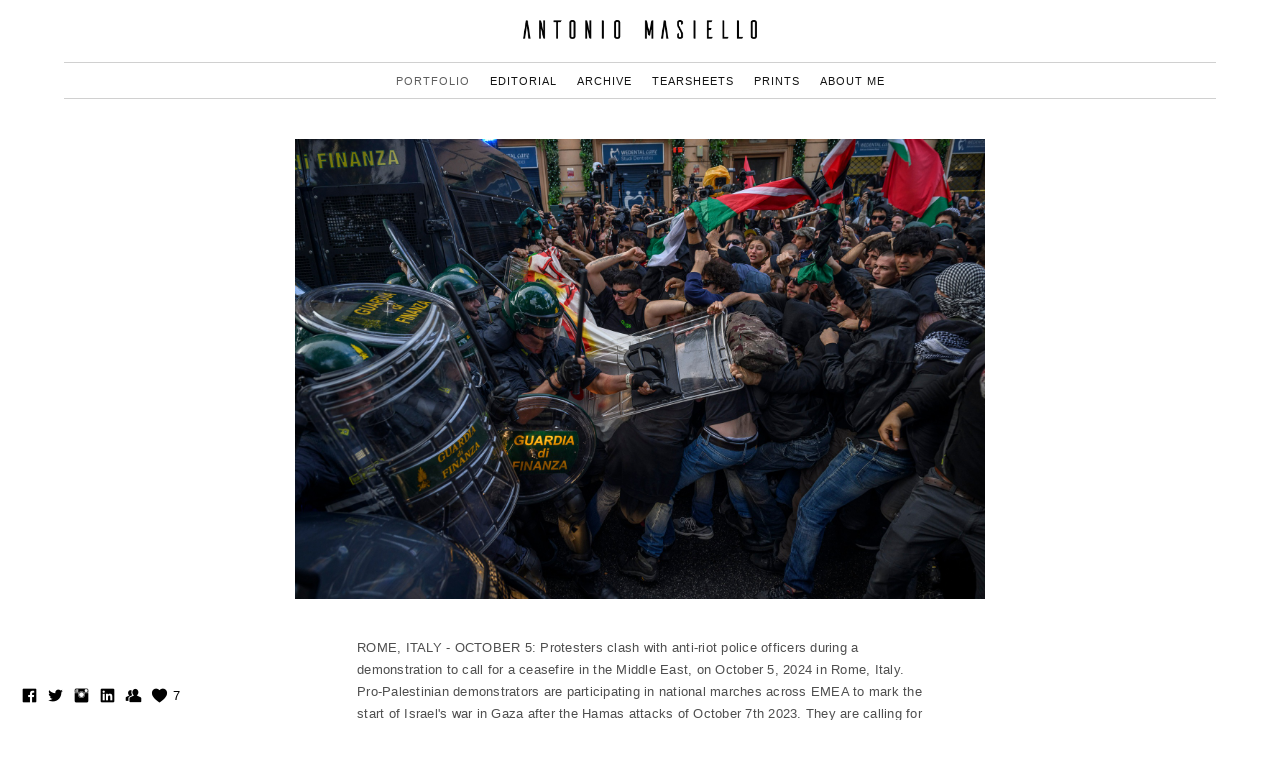

--- FILE ---
content_type: text/html; charset=UTF-8
request_url: https://www.antoniomasiello.it/
body_size: 55707
content:
<!doctype html>
<html lang="it" site-body ng-controller="baseController" prefix="og: http://ogp.me/ns#">
<head>
        <title>Antonio Masiello Photojournalist</title>
    <base href="/">
    <meta charset="UTF-8">
    <meta http-equiv="X-UA-Compatible" content="IE=edge,chrome=1">
    <meta name="viewport" content="width=device-width, initial-scale=1">

    <link rel="manifest" href="/manifest.webmanifest">

			<meta name="description" content="Antonio Masiello Photojournalist">
	
    <meta name="keywords" content="antoniomasiello.it, Antonio Masiello Photojournalist, photojournalism, photojournalist, photography, photo, fotogiornalista, fotografo, fotografia, foto">
    <meta name="generator" content="antoniomasiello.it">
    <meta name="author" content="antoniomasiello.it">

    <meta itemprop="name" content="Antonio Masiello Photojournalist">
    <meta itemprop="url" content="https://www.antoniomasiello.it/">

    <link rel="alternate" type="application/rss+xml" title="RSS Antonio Masiello Photojournalist" href="/extra/rss" />
    <!-- Open Graph data -->
    <meta property="og:title" name="title" content="Antonio Masiello Photojournalist">

	        <meta property="og:description" name="description" content="Antonio Masiello Photojournalist">
	
    <meta property="og:site_name" content="Antonio Masiello Photojournalist">
    <meta property="og:url" content="https://www.antoniomasiello.it/">
    <meta property="og:type" content="website">

            <!--    This part will not change dynamically: except for Gallery image-->

    <meta property="og:image" content="https://dvqlxo2m2q99q.cloudfront.net/000_clients/1335278/page/200425-ama5770-e4d915.jpg">
    <meta property="og:image:height" content="1599">
    <meta property="og:image:width" content="2400">

    
    <meta property="fb:app_id" content="291101395346738">

    <!-- Twitter Card data -->
    <meta name="twitter:url" content="https://www.antoniomasiello.it/">
    <meta name="twitter:title" content="Antonio Masiello Photojournalist">

			<meta name="twitter:description" content="Antonio Masiello Photojournalist">
	
	<meta name="twitter:site" content="Antonio Masiello Photojournalist">
    <meta name="twitter:creator" content="antoniomasiello.it">

    <link rel="dns-prefetch" href="https://cdn.portfolioboxdns.com">

    	
	<link rel="icon" href="https://dvqlxo2m2q99q.cloudfront.net/000_clients/1335278/file/32x32-1335278IPgmvt1a.ico" type="image/x-icon" />
    <link rel="shortcut icon" href="https://dvqlxo2m2q99q.cloudfront.net/000_clients/1335278/file/32x32-1335278IPgmvt1a.jpg" type="image/jpeg" />
    <link rel="apple-touch-icon" sizes="57x57" href="https://dvqlxo2m2q99q.cloudfront.net/000_clients/1335278/file/57x57-1335278IPgmvt1a.jpg" type="image/jpeg" />
	<link rel="apple-touch-icon" sizes="114x114" href="https://dvqlxo2m2q99q.cloudfront.net/000_clients/1335278/file/114x114-1335278IPgmvt1a.jpg" type="image/jpeg" />
	<link rel="apple-touch-icon" sizes="72x72" href="https://dvqlxo2m2q99q.cloudfront.net/000_clients/1335278/file/72x72-1335278IPgmvt1a.jpg" type="image/jpeg" />
	<link rel="apple-touch-icon" sizes="144x144" href="https://dvqlxo2m2q99q.cloudfront.net/000_clients/1335278/file/144x144-1335278IPgmvt1a.jpg" type="image/jpeg" />
	<link rel="apple-touch-icon" sizes="60x60" href="https://dvqlxo2m2q99q.cloudfront.net/000_clients/1335278/file/60x60-1335278IPgmvt1a.jpg" type="image/jpeg" />
	<link rel="apple-touch-icon" sizes="120x120" href="https://dvqlxo2m2q99q.cloudfront.net/000_clients/1335278/file/120x120-1335278IPgmvt1a.jpg" type="image/jpeg" />
	<link rel="apple-touch-icon" sizes="76x76" href="https://dvqlxo2m2q99q.cloudfront.net/000_clients/1335278/file/76x76-1335278IPgmvt1a.jpg" type="image/jpeg" />
	<link rel="apple-touch-icon" sizes="152x152" href="https://dvqlxo2m2q99q.cloudfront.net/000_clients/1335278/file/152x152-1335278IPgmvt1a.jpg" type="image/jpeg" />
	<link rel="apple-touch-icon" sizes="196x196" href="https://dvqlxo2m2q99q.cloudfront.net/000_clients/1335278/file/196x196-1335278IPgmvt1a.jpg" type="image/jpeg" />
	<link rel="mask-icon" href="https://dvqlxo2m2q99q.cloudfront.net/000_clients/1335278/file/16x16-1335278IPgmvt1a.svg">
	<link rel="icon" href="https://dvqlxo2m2q99q.cloudfront.net/000_clients/1335278/file/196x196-1335278IPgmvt1a.jpg" type="image/jpeg" />
	<link rel="icon" href="https://dvqlxo2m2q99q.cloudfront.net/000_clients/1335278/file/192x192-1335278IPgmvt1a.jpg" type="image/jpeg" />
	<link rel="icon" href="https://dvqlxo2m2q99q.cloudfront.net/000_clients/1335278/file/168x168-1335278IPgmvt1a.jpg" type="image/jpeg" />
	<link rel="icon" href="https://dvqlxo2m2q99q.cloudfront.net/000_clients/1335278/file/96x96-1335278IPgmvt1a.jpg" type="image/jpeg" />
	<link rel="icon" href="https://dvqlxo2m2q99q.cloudfront.net/000_clients/1335278/file/48x48-1335278IPgmvt1a.jpg" type="image/jpeg" />
	<link rel="icon" href="https://dvqlxo2m2q99q.cloudfront.net/000_clients/1335278/file/32x32-1335278IPgmvt1a.jpg" type="image/jpeg" />
	<link rel="icon" href="https://dvqlxo2m2q99q.cloudfront.net/000_clients/1335278/file/16x16-1335278IPgmvt1a.jpg" type="image/jpeg" />
	<link rel="icon" href="https://dvqlxo2m2q99q.cloudfront.net/000_clients/1335278/file/128x128-1335278IPgmvt1a.jpg" type="image/jpeg" />
	<meta name="application-name" content="Antonio Masiello Photojournalist"/>
	<meta name="theme-color" content="#ffffff">
	<meta name="msapplication-config" content="browserconfig.xml" />

	<!-- sourcecss -->
<link rel="stylesheet" href="https://cdn.portfolioboxdns.com/pb3/application/_output/pb.out.front.ver.1764936980995.css" />
<!-- /sourcecss -->

    
			<script async src="https://www.googletagmanager.com/gtag/js?id=UA-55087871-1"></script>
			<script>
			  window.dataLayer = window.dataLayer || [];
			  function gtag(){dataLayer.push(arguments);}
			  gtag('js', new Date());
			  
			  gtag('config', 'UA-55087871-1');
			</script>
            

</head>
<body id="pb3-body" pb-style="siteBody.getStyles()" style="visibility: hidden;" ng-cloak class="{{siteBody.getClasses()}}" data-rightclick="{{site.EnableRightClick}}" data-imgshadow="{{site.ThumbDecorationHasShadow}}" data-imgradius="{{site.ThumbDecorationBorderRadius}}"  data-imgborder="{{site.ThumbDecorationBorderWidth}}">

<img ng-if="site.LogoDoUseFile == 1" ng-src="{{site.LogoFilePath}}" alt="" style="display:none;">

<pb-scrol-to-top></pb-scrol-to-top>

<div class="containerNgView" ng-view autoscroll="true" page-font-helper></div>

<div class="base" ng-cloak>
    <div ng-if="base.popup.show" class="popup">
        <div class="bg" ng-click="base.popup.close()"></div>
        <div class="content basePopup">
            <div ng-include="base.popup.view"></div>
        </div>
    </div>
</div>

<logout-front></logout-front>

<script src="https://cdn.portfolioboxdns.com/pb3/application/_output/3rd.out.front.ver.js"></script>

<!-- sourcejs -->
<script src="https://cdn.portfolioboxdns.com/pb3/application/_output/pb.out.front.ver.1764936980995.js"></script>
<!-- /sourcejs -->

    <script>
        $(function(){
            $(document).on("contextmenu",function(e){
                return false;
            });
            $("body").on('mousedown',"img",function(){
                return false;
            });
            document.body.style.webkitTouchCallout='none';

	        $(document).on("dragstart", function() {
		        return false;
	        });
        });
    </script>
	<style>
		img {
			user-drag: none;
			user-select: none;
			-moz-user-select: none;
			-webkit-user-drag: none;
			-webkit-user-select: none;
			-ms-user-select: none;
		}
		[data-role="mobile-body"] .type-galleries main .gallery img{
			pointer-events: none;
		}
	</style>

<script>
    var isLoadedFromServer = true;
    var seeLiveMobApp = "";

    if(seeLiveMobApp == true || seeLiveMobApp == 1){
        if(pb.utils.isMobile() == true){
            pbAng.isMobileFront = seeLiveMobApp;
        }
    }
    var serverData = {
        siteJson : {"Guid":"19211MSAMArtEiZZ","Id":1335278,"Url":"antoniomasiello.it","IsUnpublished":0,"SecondaryUrl":"antoniomasiello.portfoliobox.net","AccountType":1,"LanguageId":12,"IsSiteLocked":0,"MetaValidationTag":null,"CustomCss":"","CustomHeaderBottom":null,"CustomBodyBottom":"","MobileLogoText":"Antonio Masiello","MobileMenuBoxColor":"#ffffff","MobileLogoDoUseFile":1,"MobileLogoFileName":"1335278z1qGzIQE.png","MobileLogoFileHeight":49,"MobileLogoFileWidth":600,"MobileLogoFileNameS3Id":0,"MobileLogoFilePath":"https:\/\/dvqlxo2m2q99q.cloudfront.net\/000_clients\/1335278\/file\/1335278z1qGzIQE.png","MobileLogoFontFamily":"'Gill Sans','Gill Sans MT',Calibri,sans-serif","MobileLogoFontSize":"17px","MobileLogoFontVariant":"","MobileLogoFontColor":"#000000","MobileMenuFontFamily":"'Gill Sans','Gill Sans MT',Calibri,sans-serif","MobileMenuFontSize":"14px","MobileMenuFontVariant":"","MobileMenuFontColor":"#141414","MobileMenuIconColor":"#141414","SiteTitle":"Antonio Masiello Photojournalist","SeoKeywords":"photojournalism, photojournalist, photography, photo, fotogiornalista, fotografo, fotografia, foto","SeoDescription":"Antonio Masiello Photojournalist ","ShowSocialMediaLinks":1,"SocialButtonStyle":1,"SocialButtonColor":"#000000","SocialShowShareButtons":0,"SocialFacebookShareUrl":"https:\/\/www.facebook.com\/AntonioMasielloPhoto","SocialFacebookUrl":"https:\/\/www.facebook.com\/antoniomasiello.foto","SocialTwitterUrl":"https:\/\/x.com\/amasiello_photo","SocialFlickrUrl":null,"SocialLinkedInUrl":"https:\/\/www.linkedin.com\/in\/antoniomasiellophoto\/","SocialGooglePlusUrl":null,"SocialPinterestUrl":null,"SocialInstagramUrl":"https:\/\/www.instagram.com\/antoniomasiello_\/","SocialBlogUrl":null,"SocialFollowButton":1,"SocialFacebookPicFileName":null,"SocialHideLikeButton":0,"SocialFacebookPicFileNameS3Id":null,"SocialFacebookPicFilePath":null,"BgImagePosition":1,"BgUseImage":0,"BgColor":"#ffffff","BgFileName":null,"BgFileWidth":null,"BgFileHeight":null,"BgFileNameS3Id":null,"BgFilePath":null,"BgBoxColor":"#fafafa","LogoDoUseFile":1,"LogoText":"Antonio Masiello","LogoFileName":"1335278gMoYTxbN.png","LogoFileHeight":65,"LogoFileWidth":800,"LogoFileNameS3Id":0,"LogoFilePath":"https:\/\/dvqlxo2m2q99q.cloudfront.net\/000_clients\/1335278\/file\/1335278gMoYTxbN.png","LogoDisplayHeight":"19px","LogoFontFamily":"'Gill Sans','Gill Sans MT',Calibri,sans-serif","LogoFontVariant":"","LogoFontSize":"24px","LogoFontColor":"#000000","LogoFontSpacing":"5px","LogoFontUpperCase":1,"ActiveMenuFontIsUnderline":0,"ActiveMenuFontIsItalic":0,"ActiveMenuFontIsBold":0,"ActiveMenuFontColor":"#5e5e5e","HoverMenuFontIsUnderline":0,"HoverMenuFontIsItalic":1,"HoverMenuFontIsBold":0,"HoverMenuBackgroundColor":null,"ActiveMenuBackgroundColor":null,"MenuFontFamily":"'Gill Sans','Gill Sans MT',Calibri,sans-serif","MenuFontVariant":"","MenuFontSize":"11px","MenuFontColor":"#141414","MenuFontColorHover":"#000000","MenuBoxColor":"#ffffff","MenuBoxBorder":1,"MenuFontSpacing":"4px","MenuFontUpperCase":1,"H1FontFamily":"'Gill Sans','Gill Sans MT',Calibri,sans-serif","H1FontVariant":"","H1FontColor":"#3d3d3d","H1FontSize":"22px","H1Spacing":"2px","H1UpperCase":1,"H2FontFamily":"'Gill Sans','Gill Sans MT',Calibri,sans-serif","H2FontVariant":"","H2FontColor":"#3d3d3d","H2FontSize":"18px","H2Spacing":"1px","H2UpperCase":1,"H3FontFamily":"'Gill Sans','Gill Sans MT',Calibri,sans-serif","H3FontVariant":"","H3FontColor":"#3d3d3d","H3FontSize":"14px","H3Spacing":"1px","H3UpperCase":0,"PFontFamily":"'Helvetica Neue',Helvetica,Arial,sans-serif","PFontVariant":"","PFontColor":"#4f4f4f","PFontSize":"13px","PLineHeight":"22px","PLinkColor":"#0da9d9","PLinkColorHover":"#09a2b0","PSpacing":"1px","PUpperCase":0,"ListFontFamily":"'Gill Sans','Gill Sans MT',Calibri,sans-serif","ListFontVariant":"","ListFontColor":"#4f4f4f","ListFontSize":"11px","ListSpacing":"4px","ListUpperCase":1,"ButtonColor":"#4f4f4f","ButtonHoverColor":"#778b91","ButtonTextColor":"#ffffff","SiteWidth":3,"ImageQuality":1,"DznLayoutGuid":3,"DsnLayoutViewFile":"horizontal02","DsnLayoutTitle":"horizontal02","DsnLayoutType":"centered","DsnMobileLayoutGuid":12,"DsnMobileLayoutViewFile":"mobilemenu12","DsnMobileLayoutTitle":"mobilemenu12","FaviconFileNameS3Id":0,"FaviconFileName":"144x144-1335278IPgmvt1a.jpg","FaviconFilePath":"https:\/\/dvqlxo2m2q99q.cloudfront.net\/000_clients\/1335278\/file\/144x144-1335278IPgmvt1a.jpg","ThumbDecorationBorderRadius":"0px","ThumbDecorationBorderWidth":"0px","ThumbDecorationBorderColor":"#000000","ThumbDecorationHasShadow":1,"MobileLogoDisplayHeight":"16px","IsFooterActive":1,"FooterContent":"<span id=\"VERIFY_19211MSAMArtEiZZ_HASH\" class=\"DO_NOT_REMOVE_OR_COPY_AND_KEEP_IT_TOP ng-scope\" style=\"display:none;width:0;height:0;position:fixed;top:-10px;z-index:-10\"><\/span>\n<div class=\"row ng-scope\" id=\"ADLZSPTRM\">\n<div class=\"column\" id=\"VZATCQGNV\">\n<div class=\"block\" id=\"YFQWRTRLA\">\n<div class=\"text tt2\" contenteditable=\"false\" style=\"position: relative;\"><p>All contents \u00a9 copyright 2025&nbsp;Antonio Masiello - All rights reserved.<\/p>\n<\/div>\n<span class=\"movehandle\"><\/span><span class=\"confhandle\"><\/span>\n<\/div>\n<\/div>\n<\/div>\n\n","MenuIsInfoBoxActive":0,"MenuInfoBoxText":"","MenuImageFileName":null,"MenuImageFileNameS3Id":null,"MenuImageFilePath":null,"FontCss":"","ShopSettings":{"Guid":"1335278eK5SmNjZ","SiteId":1335278,"ShopName":"Antonio","Email":"antoniomasiello87@gmail.com","ResponseSubject":null,"ResponseEmail":null,"ReceiptNote":null,"PaymentMethod":"paypal","InvoiceDueDays":30,"HasStripeUserData":null,"Address":"Masiello","Zip":4019,"City":"Terracina","CountryCode":"IT","OrgNr":"IT02735710598","PayPalEmail":"antoniomasiello87@gmail.com","Currency":"EUR","ShippingInfo":null,"ReturnPolicy":null,"TermsConditions":null,"ShippingRegions":[{"Guid":"1335278IZ4SfJt2","SiteId":1335278,"CountryCode":"US","ShippingCost":0,"created_at":"2019-08-01 02:09:40","updated_at":"2019-08-01 02:09:40"}],"TaxRegions":[{"Guid":"1335278PsbhuHbi","CountryCode":"WORLD","TaxPercent":4,"SiteId":1335278,"created_at":"2022-06-06 20:04:29","updated_at":"2022-06-06 20:04:29"}]},"UserTranslatedText":{"Guid":"1335278dBiIK8yn","SiteId":1335278,"Message":"Messaggio","YourName":"Il tuo nome","EnterTheLetters":"Inserisci le lettere","Send":"Invia","ThankYou":"Grazie","Refresh":"Aggiorna","Follow":"Segui","Comment":"Commento","Share":"Condividi","CommentOnPage":"Commento su pagina","ShareTheSite":"Condividi il sito","ShareThePage":"Condividi la pagina","AddToCart":"Aggiungi al carrello","ItemWasAddedToTheCart":"L&#039;articolo \u00e8 stato aggiunto al carrello","Item":"Articolo","YourCart":"Il tuo carrello","YourInfo":"I tuoi dati","Quantity":"Quantit\u00e0","Product":"Prodotto","ItemInCart":"Articolo nel carrello","BillingAddress":"Indirizzo di fatturazione","ShippingAddress":"Indirizzo di spedizione","OrderSummary":"Riepilogo ordine","ProceedToPay":"Procedi al pagamento","Payment":"Pagamento","CardPayTitle":"Informazioni carta di credito","PaypalPayTitle":"Questo negozio utilizza Paypal per elaborare il pagamento","InvoicePayTitle":"Questo negozio utilizza la fattura per riscuotere il pagamento","ProceedToPaypal":"Accedi a Paypal per pagare","ConfirmInvoice":"Conferma e ricevi la fattura","NameOnCard":"Titolare della carta","APrice":"Prezzo","Options":"Opzioni","SelectYourCountry":"Seleziona il tuo paese","Remove":"Elimina","NetPrice":"Prezzo netto","Vat":"IVA","ShippingCost":"Costo di spedizione","TotalPrice":"Prezzo totale","Name":"Nome e cognome","Address":"Indirizzo","Zip":"CAP","City":"Citt\u00e0","State":"Stato\/regione\/provincia","Country":"Paese","Email":"Email","Phone":"Telefono","ShippingInfo":"Dati per la spedizione","Checkout":"Passa alla cassa","Organization":"Organizzazione","DescriptionOrder":"Descrizione","InvoiceDate":"Data fattura","ReceiptDate":"Data ricevuta","AmountDue":"Importo da corrispondere","AmountPaid":"Importo corrisposto","ConfirmAndCheckout":"Conferma e passa alla cassa","Back":"Indietro","Pay":"Paga","ClickToPay":"Clicca per pagare","AnErrorHasOccurred":"Si \u00e8 verificato un errore","PleaseContactUs":"Ti preghiamo di contattarci","Receipt":"Ricevuta","Print":"Stampa","Date":"Data","OrderNr":"Numero d&#039;ordine","PayedWith":"Pagato con","Seller":"Venditore","HereIsYourReceipt":"Ecco la tua ricevuta","AcceptTheTerms":"Accetta le condizioni","Unsubscribe":"Annulla l&#039;abbonamento","ViewThisOnline":"Visualizza online","Price":"Prezzo","SubTotal":"Subtotale","Tax":"Imposte","OrderCompleteMessage":"Scarica la tua ricevuta.","DownloadReceipt":"Scarica la ricevuta","ReturnTo":"Torna al sito","ItemPurchasedFrom":"articoli acquistati da","SameAs":"Idem per","SoldOut":"ESAURITO","ThisPageIsLocked":"Questa pagina \u00e8 bloccata","Invoice":"Fattura","BillTo":"Intestato a:","Ref":"N\u00b0 di riferimento:","DueDate":"Pagabile entro il","Notes":"Note:","CookieMessage":"Utilizziamo i cookie per fornirti la migliore esperienza sul nostro sito. Continuando ad usare il sito accetti l'utilizzo dei cookie.","CompleteOrder":"Completa l'ordine","Prev":"Precedente","Next":"Successivo","Tags":"Tag","Description":"Descrizione","Educations":"Istruzione","Experiences":"Esperienza","Awards":"Premi","Exhibitions":"Mostre","Skills":"Competenze","Interests":"Interessi","Languages":"Lingue","Contacts":"Contatti","Present":"Presente","created_at":"2019-07-31 22:38:59","updated_at":"2019-07-31 22:38:59"},"GoogleAnalyticsSnippet":"\n\n  window.dataLayer = window.dataLayer || [];\n  function gtag(){dataLayer.push(arguments);}\n  gtag('js', new Date());\n\n  gtag('config', 'UA-55087871-1');\n","GoogleAnalyticsObjects":"{\"objType\":\"gtag\",\"account\":\"gtag('config', 'UA-55087871-1');\",\"code\":\"UA-55087871-1\"}","EnableRightClick":0,"EnableCookie":0,"EnableRSS":0,"SiteBGThumb":null,"ClubType":null,"ClubMemberAtSiteId":null,"ProfileImageFileName":null,"ProfileImageS3Id":null,"CoverImageFileName":null,"CoverImageS3Id":null,"ProfileImageFilePath":null,"CoverImageFilePath":null,"StandardBgImage":null,"NrOfProLikes":5,"NrOfFreeLikes":2,"NrOfLikes":7,"ClientCountryCode":"IT","HasRequestedSSLCert":3,"CertNextUpdateDate":1729657117,"IsFlickrWizardComplete":null,"FlickrNsId":null,"SignUpAccountType":1,"created_at":1564605538000},
        pageJson : {"Guid":"1335278EFbklTMu","PageTitle":"Portfolio","Uri":"portfolio","IsStartPage":1,"IsFavorite":0,"IsUnPublished":0,"IsPasswordProtected":0,"SeoDescription":"antonio masiello photojournalist | portfolio","BlockContent":"","DescriptionPosition":1,"ListImageMargin":"3px","ListImageSize":0,"BgImage":null,"BgImageHeight":0,"BgImageWidth":0,"BgImagePosition":0,"BgImageS3LocationId":0,"PageBGThumb":null,"AddedToClubId":null,"DznTemplateGuid":101,"DsnTemplateType":"galleries","DsnTemplateSubGroup":"slideshows","DsnTemplatePartDirective":"part-gallery-slideshow","DsnTemplateViewFile":"slideshowanddynamic","DsnTemplateProperties":[{"type":"main-text-prop","position":"contentPanel"},{"type":"main-text-position-prop","position":"displaySettings","settings":{"enablePreStyle":0}},{"type":"slideshow-settings-prop","position":"slideshowSettings","settings":{"showFx":1,"showTiming":1,"showPauseTiming":1,"showTextPosition":1}},{"type":"gallery-prop","position":"contentPanel"},{"type":"image-size-prop","position":"displaySettings"},{"type":"image-margin-prop","position":"displaySettings"},{"type":"show-list-text-prop","position":"displaySettings"}],"DsnTemplateHasPicview":1,"DsnTemplateIsCustom":null,"DsnTemplateCustomTitle":null,"DsnTemplateCustomHtml":"","DsnTemplateCustomCss":"","DsnTemplateCustomJs":"","DznPicviewGuid":10,"DsnPicviewSettings":{"ShowTextPosition":1,"ShowEffect":1,"ShowTiming":1,"ShowPauseTiming":1},"DsnPicviewViewFile":"lightbox","DsnPicViewIsLinkable":0,"Picview":{"Fx":"scrollLeft","Timing":9000,"PauseTiming":0,"TextPosition":0,"BgSize":null},"DoShowGalleryItemListText":0,"FirstGalleryItemGuid":"kMyNoNugyPv7hBCn","GalleryItems":[{"Guid":"kMyNoNugyPv7hBCn","SiteId":1335278,"PageGuid":"1335278EFbklTMu","FileName":"200425-ama5770-e4d915.jpg","S3LocationId":0,"VideoThumbUrl":null,"VideoUrl":null,"VideoItemGuid":null,"Height":1599,"Width":2400,"Idx":0,"ListText":"","TextContent":"Pope Francis greets faithfuls from the popemobile during the Easter Mass as part of the Holy Week celebrations, on April 20, 2025 in Vatican City, Vatican. \nThis is the last photograph of Pope Francis alive, greeting his people in his beloved St. Peter\u2019s Square, on Easter Sunday."},{"Guid":"bxtqlYAGGxdqrA4T","SiteId":1335278,"PageGuid":"1335278EFbklTMu","FileName":"051024-ama3339-f0728c.jpg","S3LocationId":0,"VideoThumbUrl":null,"VideoUrl":null,"VideoItemGuid":null,"Height":2000,"Width":3000,"Idx":1,"ListText":"","TextContent":"ROME, ITALY - OCTOBER 5: Protesters clash with anti-riot police officers during a demonstration to call for a ceasefire in the Middle East, on October 5, 2024 in Rome, Italy. Pro-Palestinian demonstrators are participating in national marches across EMEA to mark the start of Israel's war in Gaza after the Hamas attacks of October 7th 2023. They are calling for a ceasefire in the Middle East and an end to the supply of arms to Israel. (Photo by Antonio Masiello\/Getty Images)"},{"Guid":"OxY0grPx5AUMR1pQ","SiteId":1335278,"PageGuid":"1335278EFbklTMu","FileName":"301124-ama2953-0534de.jpg","S3LocationId":0,"VideoThumbUrl":null,"VideoUrl":null,"VideoItemGuid":null,"Height":2000,"Width":3000,"Idx":2,"ListText":"","TextContent":"ROME, ITALY - NOVEMBER 30: Protesters hold smoke bombs and wave Palestinian flags during a demonstration in support of the Palestinian people, on November 30, 2024 in Rome, Italy. (Photo by Antonio Masiello\/Getty Images)"},{"Guid":"XY9Z0N23ZhjeoxBN","SiteId":1335278,"PageGuid":"1335278EFbklTMu","FileName":"-ama6996-1-copia-31b816.jpg","S3LocationId":0,"VideoThumbUrl":null,"VideoUrl":null,"VideoItemGuid":null,"Height":3000,"Width":1999,"Idx":3,"ListText":"","TextContent":"Toni Servillo - for EL PAIS"},{"Guid":"jIiAulVpoFalbCj7","SiteId":1335278,"PageGuid":"1335278EFbklTMu","FileName":"250824-ama2962-03445f.jpg","S3LocationId":0,"VideoThumbUrl":null,"VideoUrl":null,"VideoItemGuid":null,"Height":1333,"Width":2000,"Idx":4,"ListText":"","TextContent":"GUARDIA SANFRAMONDI, ITALY - AUGUST 25: Penitents, known as \u201cBattenti\u201d, beat their chest with a sponge with nails during the Sunday procession of the seven-yearly rites of penance in honor of Our Lady of Assumption, on August 25, 2024 in Guardia Sanframondi, Italy. The Riti Settennali di Penitenza (Seven-Year Rites of Penance) are a religious tradition that takes place every seven years in the southern Italian town of Guardia Sanframondi, in the province of Benevento, Campania region. This celebration dates back to at least the 17th century and involves the entire community in a week-long series of processions and penitential ceremonies. The seven days culminate with a Sunday procession of the penitents dressed in white practicing self-flagellation and wearing crowns of thorns as a sign of devotion. (Photo by Antonio Masiello\/Getty Images)"},{"Guid":"kMAfZTuByCNyCTsd","SiteId":1335278,"PageGuid":"1335278EFbklTMu","FileName":"310724-ama9732-b81451.jpg","S3LocationId":0,"VideoThumbUrl":null,"VideoUrl":null,"VideoItemGuid":null,"Height":1333,"Width":2000,"Idx":5,"ListText":"","TextContent":"ROME, ITALY - JULY 31: A man walks on the Appian Way (Via Appia), on July 31, 2024 in Rome, Italy. The Appian Way (Via Appia Antica), the earliest road built by the ancient Romans, has been named Italy's 60th Unesco World Heritage Site, making Italy the country with the most such sites. (Photo by Antonio Masiello\/Getty Images)"},{"Guid":"hKFIC5yS1zZBCsCf","SiteId":1335278,"PageGuid":"1335278EFbklTMu","FileName":"090724-ama5551-d14a77.jpg","S3LocationId":0,"VideoThumbUrl":null,"VideoUrl":null,"VideoItemGuid":null,"Height":1332,"Width":2000,"Idx":6,"ListText":"","TextContent":"ROSIGNANO MARITTIMO, ITALY - JULY 9: Tourists ride pedalo on the \"Spiagge Bianche\" (White Beaches) in front of the Solvay soda ash plant of Rosignano Solvay, on July 9, 2024 in Rosignano Marittimo, Italy. For over a century, Belgian chemical industry Solvay has managed the site, with the authorisation to dump tons of waste, pumped directly onto the coast giving it the unusual appearance of the Caribbean's white sand beaches. Although legal and monitored, this activity still has considerable environmental and health implications. Life in Rosignano revolves around the battle between the chemical giant and a number of local residents. (Photo by Antonio Masiello\/Getty Images)"},{"Guid":"GHGyVuqEXTB1xUrS","SiteId":1335278,"PageGuid":"1335278EFbklTMu","FileName":"090724dji-0129-09504b.jpg","S3LocationId":0,"VideoThumbUrl":null,"VideoUrl":null,"VideoItemGuid":null,"Height":1500,"Width":2000,"Idx":7,"ListText":"","TextContent":"ROSIGNANO MARITTIMO, ITALY - JULY 9: An aerial view shows tourists on the \"Spiagge Bianche\" (White Beaches) in front of the Solvay soda ash plant of Rosignano Solvay, on July 9, 2024 in Rosignano Marittimo, Italy. For over a century, Belgian chemical industry Solvay has managed the site, with the authorisation to dump tons of waste, pumped directly onto the coast giving it the unusual appearance of the Caribbean's white sand beaches. Although legal and monitored, this activity still has considerable environmental and health implications. Life in Rosignano revolves around the battle between the chemical giant and a number of local residents. (Photo by Antonio Masiello\/Getty Images)"},{"Guid":"pkBWDuSjqc4vHVAq","SiteId":1335278,"PageGuid":"1335278EFbklTMu","FileName":"090724dji-0204-f3868c.jpg","S3LocationId":0,"VideoThumbUrl":null,"VideoUrl":null,"VideoItemGuid":null,"Height":1500,"Width":2000,"Idx":8,"ListText":"","TextContent":"ROSIGNANO MARITTIMO, ITALY - JULY 9: An aerial view shows the drainage canal pumping industrial waste from the Solvay soda ash plant to the \"White Beaches\" of Rosignano Solvay, on July 9, 2024 in Rosignano Marittimo, Italy. For over a century, Belgian chemical industry Solvay has managed the site, with the authorisation to dump tons of waste, pumped directly onto the coast giving it the unusual appearance of the Caribbean's white sand beaches. Although legal and monitored, this activity still has considerable environmental and health implications. Life in Rosignano revolves around the battle between the chemical giant and a number of local residents. (Photo by Antonio Masiello\/Getty Images)"},{"Guid":"d96RKj3XaPQWHsKB","SiteId":1335278,"PageGuid":"1335278EFbklTMu","FileName":"140624-ama5443-669d8b.jpg","S3LocationId":0,"VideoThumbUrl":null,"VideoUrl":null,"VideoItemGuid":null,"Height":1333,"Width":2000,"Idx":9,"ListText":"","TextContent":"FASANO, ITALY - JUNE 13: European Council President Charles Michel, German Chancellor Olaf Scholz, Canadian Prime Minister Justin Trudeau, French President Emmanuel Macron, Italian Prime Minister Giorgia Meloni, U.S. President Joe Biden, Japanese Prime Minister Fumio Kishida, (obscured) British Prime Minister Rishi Sunak and European Commission President Ursula von der Leyen gather to watch a parachute drop at San Domenico Golf Club during day one of the 50th G7 summit on June 13, 2024 in Fasano, Italy. The G7 summit in Puglia, hosted by Italian Prime Minister Giorgia Meloni, the seventh held in Italy, gathers leaders from the seven member states, the EU Council, and the EU Commission. Discussions will focus on topics including Africa, climate change, development, the Middle East, Ukraine, migration, Indo-Pacific economic security, and artificial intelligence. (Photo by Antonio Masiello\/Getty Images)"},{"Guid":"kUz8FYxVUnBhpSyN","SiteId":1335278,"PageGuid":"1335278EFbklTMu","FileName":"140624-ama3154-ead954.jpg","S3LocationId":0,"VideoThumbUrl":null,"VideoUrl":null,"VideoItemGuid":null,"Height":1332,"Width":2000,"Idx":10,"ListText":"","TextContent":"FASANO, ITALY - JUNE 13: British Prime Minister Rishi Sunak greets Italian Prime Minister Giorgia Meloni during a welcome ceremony on day one of the 50th G7 summit at Borgo Egnazia on June 13, 2024 in Fasano, Italy. The G7 summit in Puglia, hosted by Italian Prime Minister Giorgia Meloni, the seventh held in Italy, gathers leaders from the seven member states, the EU Council, and the EU Commission. Discussions will focus on topics including Africa, climate change, development, the Middle East, Ukraine, migration, Indo-Pacific economic security, and artificial intelligence. (Photo by Antonio Masiello\/Getty Images)"},{"Guid":"dYOkPiHW0HXtIN3e","SiteId":1335278,"PageGuid":"1335278EFbklTMu","FileName":"100424-ama9367-54a2b8.jpg","S3LocationId":0,"VideoThumbUrl":null,"VideoUrl":null,"VideoItemGuid":null,"Height":1333,"Width":2000,"Idx":11,"ListText":"","TextContent":"ROME, ITALY - APRIL 10: Muslim women pray during Eid al-Fitr celebration at Alessandrino park, on April 10, 2024, in Rome, Italy. The Muslim festival of Eid al-Fitr celebrates the end of the holy month of Ramadan and has been decreed as Wednesday 10th April. The dates of Eid al-Fitr are established on the final day of Ramadan following the crescent moon's arrival in Arab Islamic countries.(Photo by Antonio Masiello\/Getty Images)"},{"Guid":"wk4oazDZ5R9hsWKu","SiteId":1335278,"PageGuid":"1335278EFbklTMu","FileName":"310324-ama9137-tp-22d64d.jpg","S3LocationId":0,"VideoThumbUrl":null,"VideoUrl":null,"VideoItemGuid":null,"Height":1333,"Width":2000,"Idx":12,"ListText":"","TextContent":"VATICAN CITY, VATICAN - MARCH 31: Pope Francis delivers his Urbi Et Orbi Blessing from the balcony overlooking St. Peter's Square on March 31, 2024 in Vatican City, Vatican. Following the Easter Sunday Mass, Pope Francis delivered his Easter message and blessing \"To the City and the World,\" praying especially for the Holy Land, Ukraine, Myanmar, Syria, Lebanon, and Africa, as well as for victims of human trafficking, unborn children, and all experiencing hard times. (Photo by Antonio Masiello\/Getty Images)"},{"Guid":"wLYokThigqwgAj95","SiteId":1335278,"PageGuid":"1335278EFbklTMu","FileName":"250224-ama0603-1-f2cc3a.jpg","S3LocationId":0,"VideoThumbUrl":null,"VideoUrl":null,"VideoItemGuid":null,"Height":1333,"Width":2000,"Idx":13,"ListText":"","TextContent":"ROME, ITALY - FEBRUARY 25: President of the Five Star Movement Giuseppe Conte speaks to the students during a student protest against police's violence and the Italian Interior minister Matteo Piantedosi, in front of the Ministry of the Interior, Viminale, on February 25, 2024 in Rome, Italy. \"The Italian Republic president Sergio Mattarella reminded the Interior Minister that the authoritativeness of the police forces cannot be measured by batons but by the capacity to ensure security while safeguarding the freedom of speech\" said a note from the presidential Quirinale Palace that followed clashes between police forces and students in Pisa, Florence and Catania. (Photo by Antonio Masiello\/Getty Images)"},{"Guid":"nklvMefDXan7OAiL","SiteId":1335278,"PageGuid":"1335278EFbklTMu","FileName":"220324-ama0120-1-6b15ab.jpg","S3LocationId":0,"VideoThumbUrl":null,"VideoUrl":null,"VideoItemGuid":null,"Height":2000,"Width":1332,"Idx":14,"ListText":"","TextContent":"ROME, ITALY - MARCH 22: Italian President Sergio Mattarella attends the ceremony marking the 80th anniversary of the Fosse Ardeatine massacre, on March 22, 2024 in Rome, Italy. The Fosse Ardeatine mass killing of 335 civilians and political prisoners was carried out in this cave area in Rome on 24 March 1944 by German occupation troops during the Second World War as a reprisal for a partisan attack conducted on the previous day in central Rome against the SS Police Regiment Bozen. (Photo by Antonio Masiello\/Getty Images)"},{"Guid":"IdhjXb0mBgvEIKLL","SiteId":1335278,"PageGuid":"1335278EFbklTMu","FileName":"070224-ama7274-1-a8f6fc.jpg","S3LocationId":0,"VideoThumbUrl":null,"VideoUrl":null,"VideoItemGuid":null,"Height":1333,"Width":2000,"Idx":15,"ListText":"","TextContent":"ROME, ITALY - FEBRUARY 07: General Secretary of the Partito Democratico Elly Schlein attends a demonstration for press freedom organized by the Partito Democratico (Democratic Party) political party in front of the headquarters of the state TV RAI, on February 7, 2024 in Rome, Italy. (Photo by Antonio Masiello\/Getty Images)"},{"Guid":"ODvgiVwgjEA2bqyn","SiteId":1335278,"PageGuid":"1335278EFbklTMu","FileName":"100224-ama1271-0e969d.jpg","S3LocationId":0,"VideoThumbUrl":null,"VideoUrl":null,"VideoItemGuid":null,"Height":1333,"Width":2000,"Idx":16,"ListText":"","TextContent":"ROME, ITALY - FEBRUARY 9: Italian Agriculture Minister Francesco Lollobrigida eats arrosticini, one of the most popular Abruzzo dishes, during the farmer's protest in a field near Rome's Grande Raccordo Anulare (ring road) in Nomentana street on the outskirts of Rome, on February 9, 2024 in Rome, Italy. Farmers and agricultural workers are holding protests across Europe including various part of Italy to protest against EU agriculture policies. (Photo by Antonio Masiello\/Getty Images)"},{"Guid":"duvuIJDe0GAl0oxL","SiteId":1335278,"PageGuid":"1335278EFbklTMu","FileName":"251123-ama7143-1-dc1542.jpg","S3LocationId":0,"VideoThumbUrl":null,"VideoUrl":null,"VideoItemGuid":null,"Height":2667,"Width":4000,"Idx":17,"ListText":"","TextContent":"ROME, ITALY - NOVEMBER 25: Women attend a demonstration organized by the \"Non una di meno\" (Not One Less) feminist movement, as part of the commemoration of the International Day for the Elimination of Violence against Women, on November 25, 2023 in Rome, Italy. According to the United Nations (UN), almost one in three women have been subjected to some type of physical and\/or sexual violence at least once in their life. The UN's 2023 campaign International Day for the Elimination of Violence Against Women will mark the launch of a new campaign initiative of 16 days of activism concluding on the day that commemorates International Human Rights Day on 10 December. (Photo by Antonio Masiello\/Getty Images)"},{"Guid":"k910IUX79UofZ4s6","SiteId":1335278,"PageGuid":"1335278EFbklTMu","FileName":"231123-ama4315-0d444b.jpg","S3LocationId":0,"VideoThumbUrl":null,"VideoUrl":null,"VideoItemGuid":null,"Height":2667,"Width":4000,"Idx":18,"ListText":"","TextContent":"Rome, Italy - November 23, 2023. \nSPIN TIME \nPhoto Antonio Masiello for EL PAIS"},{"Guid":"Dpo9X49P65kNkE5s","SiteId":1335278,"PageGuid":"1335278EFbklTMu","FileName":"011023-dsc3696-1-copia-a4b95b.jpg","S3LocationId":0,"VideoThumbUrl":null,"VideoUrl":null,"VideoItemGuid":null,"Height":2667,"Width":4000,"Idx":19,"ListText":"","TextContent":"CIVITAVECCHIA, ITALY - OCTOBER 1: A migrant disembarks from the Geo Barents - MSF ship, on October 01, 2023 in Civitavecchia, Italy. The civil rescue ship Geo Barents - MSF (Doctors Without Borders) on Thursday rescued 61 migrants and refugees from a small boat in distress in the central Mediterranean. Among them also 5 unaccompanied minors. (Photo by Antonio Masiello\/Getty Images)"},{"Guid":"Ggb3sHhpIZefEXty","SiteId":1335278,"PageGuid":"1335278EFbklTMu","FileName":"-dsc4690-1-copia-09936d.jpg","S3LocationId":0,"VideoThumbUrl":null,"VideoUrl":null,"VideoItemGuid":null,"Height":2667,"Width":4000,"Idx":20,"ListText":"","TextContent":"VATICAN CITY, VATICAN - OCTOBER 4: Priests, bishops, and cardinals preside at Holy Mass with the College of Cardinals for the Opening of the XVI Ordinary General Assembly of the Synod of Bishops on October 04, 2023 in Vatican City, Vatican. The Solemn Mass for the Opening of the XVI Ordinary General Assembly of the Synod of Bishops began with a modern version of the traditional Laudes Regiae hymn, invoking God\u2019s protection and blessing on the Church, on Pope Francis and the Bishops and the flock entrusted to him, and on civil leaders and all women and men. (Photo by Antonio Masiello\/Getty Images)"},{"Guid":"UK1FJdDvtO8PFEEl","SiteId":1335278,"PageGuid":"1335278EFbklTMu","FileName":"190723-ama4162-880c85.jpg","S3LocationId":0,"VideoThumbUrl":null,"VideoUrl":null,"VideoItemGuid":null,"Height":2667,"Width":4000,"Idx":21,"ListText":"","TextContent":"ROME, ITALY - JULY 19: A girl watches a brown bear cool off in the water during an ongoing heat wave with temperatures reaching 40 degrees, at the \"Bioparco di Roma\" (Rome Zoo), on July 19, 2023 in Rome, Italy. The government has issued red alerts for 16 cities due to the current heatwave, which the Italian Meteorological Society named Cerberus, the mythical creature who guarded the gates of the underworld. Many places in Italy have seen successive days over 40C. (Photo by Antonio Masiello\/Getty Images)"},{"Guid":"MkQS0At52cK1O5J3","SiteId":1335278,"PageGuid":"1335278EFbklTMu","FileName":"10082023-dji-0061-topix-4874c0.jpg","S3LocationId":0,"VideoThumbUrl":null,"VideoUrl":null,"VideoItemGuid":null,"Height":3000,"Width":4000,"Idx":22,"ListText":"","TextContent":"SABAUDIA, ITALY - AUGUST 10: An aerial view show the Circeo Mountain, the Sabaudia lake and beach during the sunset, on August 10, 2023 in Sabaudia, Italy. (Photo by Antonio Masiello\/Getty Images)"},{"Guid":"gfVdtIepWfh0KNW0","SiteId":1335278,"PageGuid":"1335278EFbklTMu","FileName":"110723-ama4532-d5f325.jpg","S3LocationId":0,"VideoThumbUrl":null,"VideoUrl":null,"VideoItemGuid":null,"Height":2665,"Width":4000,"Idx":23,"ListText":"","TextContent":"CASTELLUCCIO, ITALY - JULY 11: (EDITOR NOTE: Slow shutter speed was used to create this image) A general view show blooming lentils fields and poppies flowers during the annual blossom, on July 11, 2023 in Castelluccio di Norcia, Italy. Castelluccio is a small village that lies in the \"Parco nazionale dei Monti Sibillini\" in the Italian Umbria region where the prized \"lenticchia di Castelluccio di Norcia IGP\" is grown. The flowers of the lentils bloom from May to July, resulting in the flowers show that is known as \"La Fiorita. Every year the blooming in Castelluccio Di Norcia attracts thousands of tourists from all over the world. (Photo by Antonio Masiello\/Getty Images)"},{"Guid":"a7Lcwnuz3zQwkgah","SiteId":1335278,"PageGuid":"1335278EFbklTMu","FileName":"220623-ama4702-264278.jpg","S3LocationId":0,"VideoThumbUrl":null,"VideoUrl":null,"VideoItemGuid":null,"Height":2667,"Width":4000,"Idx":24,"ListText":"","TextContent":"ROME, ITALY - JUNE 22: Italian Prime Minister Giorgia Meloni meets European Parliament President Roberta Metsola (not in picture) at Palazzo Chigi on June 22, 2023 in Rome, Italy. (Photo by Antonio Masiello\/Getty Images)"},{"Guid":"PEmw0wnSQO12WFsP","SiteId":1335278,"PageGuid":"1335278EFbklTMu","FileName":"310523-ama5006-65db8a.jpg","S3LocationId":0,"VideoThumbUrl":null,"VideoUrl":null,"VideoItemGuid":null,"Height":2667,"Width":4000,"Idx":25,"ListText":"","TextContent":"Rome, Italy - May 31, 2023\n\nItalian Minister of Infrastructure and Transport Matteo Salvini\nPhoto by Antonio Masiello for El Pais"},{"Guid":"almk9Qr97EJHmqDe","SiteId":1335278,"PageGuid":"1335278EFbklTMu","FileName":"140623-ama3275-1-788eb2.jpg","S3LocationId":0,"VideoThumbUrl":null,"VideoUrl":null,"VideoItemGuid":null,"Height":2665,"Width":4000,"Idx":26,"ListText":"","TextContent":"MILAN, ITALY - JUNE 14: The coffin of the late former Italian Prime Minister Silvio Berlusconi leaves Milan Duomo Cathedral following his funeral on June 14, 2023 in Milan, Italy. Silvio Berlusconi, the former Italian Prime Minister who bounced back from a series of scandals, died on June 12, 2023 at age 86. His state funeral takes place on June 14, and a national day of mourning has been announced. The politician and businessman, at the time of his death, had the third largest fortune in Italy. According to media estimates, his net worth was between 6 and 7 billion dollars. (Photo by Antonio Masiello\/Getty Images)"},{"Guid":"K4GIJucxkpeenI8D","SiteId":1335278,"PageGuid":"1335278EFbklTMu","FileName":"260523-ama2265-topix-105227.jpg","S3LocationId":0,"VideoThumbUrl":null,"VideoUrl":null,"VideoItemGuid":null,"Height":1667,"Width":2500,"Idx":27,"ListText":"","TextContent":"CONSELICE, ITALY - MAY 26: A view shows a house in the flooded area caused by heavy rains across Italy's northern Emilia Romagna region during a reconnaissance of the territory by officers of the 7th Italian Army Aviation Regiment \"Vega\" aboard an NH-90 helicopter on May 26, 2023 in Emilia Romagna, Italy. The region of Emilia-Romagna experienced severe flooding in the last two weeks, resulting in widespread damage and more than a dozen deaths. (Photo by Antonio Masiello\/Getty Images)"},{"Guid":"tOZFc1p5gYbd5vYL","SiteId":1335278,"PageGuid":"1335278EFbklTMu","FileName":"250523-ama9516-c6a767.jpg","S3LocationId":0,"VideoThumbUrl":null,"VideoUrl":null,"VideoItemGuid":null,"Height":1667,"Width":2500,"Idx":28,"ListText":"","TextContent":"CONSELICE, ITALY - MAY 25: Special operators (OPSA) of the Italian Red Cross and firefighters rescuers seek and help residents blocked in their homes after heavy rains caused flooding across Italy's northern Emilia Romagna region, on May 25, 2023 in Conselice, Italy. The region of Emilia-Romagna experienced severe flooding in the last week, resulting in widespread damage and more than a dozen deaths. (Photo by Antonio Masiello\/Getty Images)"},{"Guid":"I3UZCwKjJuXEwOmG","SiteId":1335278,"PageGuid":"1335278EFbklTMu","FileName":"-ama7068-1-copia-2-d3cf6d.jpg","S3LocationId":0,"VideoThumbUrl":null,"VideoUrl":null,"VideoItemGuid":null,"Height":1333,"Width":2000,"Idx":29,"ListText":"","TextContent":"LUGO, ITALY - MAY 19: A woman and her dog is rescued in a dinghy across a flooded street after heavy rains caused flooding across Italy's northern Emilia Romagna region, on May 19, 2023 in Lugo, Italy. Fourteen people have died and thousands have been evacuated from their homes after torrential rain wreaked mayhem in the northern Italian region of Emilia-Romagna, causing severe flooding and landslides. (Photo by Antonio Masiello\/Getty Images)"},{"Guid":"QWStUgLxYFw1O24X","SiteId":1335278,"PageGuid":"1335278EFbklTMu","FileName":"200423-ama5375-c912bf.jpg","S3LocationId":0,"VideoThumbUrl":null,"VideoUrl":null,"VideoItemGuid":null,"Height":1333,"Width":2000,"Idx":30,"ListText":"","TextContent":"Gianluca, the only beekeeper on the island, spreads the smoke to calm honey bees at the apiary on the island, on April 19, 2023 in Ponza, Italy. The effects of climate change demand urgent adaptation of all life forms inhabiting the earth. The bee, man and beekeeper are linked by a relationship of coexistence and cooperation that has been going on for many years. On the Italian island of Ponza, a group of beekeepers (AISSA - Italian association for the selection and protection of Apis mellifera) continue this millennial alliance, in a selection process of the Italian bee - Apis Mellifera Ligustica - to respond, with the help of science, to this unavoidable question of adaptation of the Italian bee. (Photo by Antonio Masiello\/Getty Images)"},{"Guid":"Wl6rDHw5bj26sInh","SiteId":1335278,"PageGuid":"1335278EFbklTMu","FileName":"050123-ama6360-6be2b5.jpg","S3LocationId":0,"VideoThumbUrl":null,"VideoUrl":null,"VideoItemGuid":null,"Height":2000,"Width":3000,"Idx":31,"ListText":"","TextContent":"VATICAN CITY, VATICAN - JANUARY 05: Pope Francis attends the funeral mass for Pope Emeritus Benedict XVI at St. Peter's square on January 5, 2023 in Vatican City, Vatican. Joseph Aloisius Ratzinger was born in Marktl, Bavaria, Germany in 1927. He became Pope Benedict XVI, serving as head of the Catholic Church and the sovereign of the Vatican City State from 19 April 2005 until his resignation, due to ill health, on 28 February 2013. He succeeded Pope John Paul II and was succeeded by the current Pope Francis. He died on 31 December 2022 aged 95 at the Mater Ecclesiae Monastery in Vatican City. (Photo by Antonio Masiello\/Getty Images)"},{"Guid":"CqeQgtvTkXkN99Bf","SiteId":1335278,"PageGuid":"1335278EFbklTMu","FileName":"020123-ama1769-fc92dd.jpg","S3LocationId":0,"VideoThumbUrl":null,"VideoUrl":null,"VideoItemGuid":null,"Height":2000,"Width":3000,"Idx":32,"ListText":"","TextContent":"VATICAN CITY, VATICAN - JANUARY 02: (EDITOR'S NOTE: Image depicts death) The body of Pope Emeritus Benedict XVI lies in state at St. Peter's Basilica on January 02, 2023 in Vatican City, Vatican. Joseph Aloisius Ratzinger was born in Marktl, Bavaria, Germany in 1927. He became Pope Benedict XVI, serving as head of the Catholic Church and the sovereign of the Vatican City State from 19 April 2005 until his resignation, due to ill health, on 28 February 2013. He succeeded Pope John Paul II and was succeeded by the current Pope Francis. He died on 31 December 2022 aged 95 at the Mater Ecclesiae Monastery in Vatican City. (Photo by Antonio Masiello\/Getty Images)"},{"Guid":"1335278T6Kz38P8","SiteId":1335278,"PageGuid":"1335278EFbklTMu","FileName":"1335278T6Kz38P8.jpg","S3LocationId":0,"VideoThumbUrl":null,"VideoUrl":null,"VideoItemGuid":null,"Height":3712,"Width":5568,"Idx":33,"ListText":"","TextContent":"ROME, ITALY - OCTOBER 22: Italian President Sergio Mattarella and Italian Prime Minister Giorgia Meloni pose for a group photo with the 24 members of Italy's new government, Italian Minister of Foreign Affairs and deputy Prime Minister Antonio Tajani, Italian Minister of Infrastructures and Transport and deputy Prime Minister Matteo Salvini, Italian Minister of Economy and Finance Giancarlo Giorgetti, Italian Interior Minister Matteo Piantedosi, Italian Minister for Industry and made in Italy Adolfo Urso, Italian Defense Minister Guido Crosetto, Italian Justice Minister Carlo Nordio, Italian Agriculture and Food Sovereignty Minister Francesco Lollobrigida, Italian Environment and energy safety Minister Gilberto Pichetto Fratin, Italian Labour Minister Marina Calderone, Italian Minister of Instruction Giuseppe Valditara, Italian Minister for University and Research Anna Maria Bernini, Italian Minister of Culture Gennaro Sangiugliano, Italian Minister of Health Orazio Schillaci, Italian Tourism Minister Daniela Santanch\u00e9, Italian Minister for Relations with Parliament Luca Ciriani, Italian Minister of Public Administration Paolo Zangrillo, Italian Regional Affairs Minister Roberto Calderoli, Minister for the South and Territorial Cohesion Sebastiano Musumeci, Italian Minister of Sport and youth policies Andrea Abodi, Italian Minister for Family and Equal Opportunities Eugenia Roccella, Italian Minister for disabilities Alessandra Locatelli, Italian Reform Minister Maria Elisabetta Casellati, Italian Minister for European affairs, territorial cohesion and PNRR Raffaele Fitto, after the swearing-in ceremony at the Quirinal palace on October 22, 2022 in Rome, Italy. Far-right politician Giorgia Meloni is set to become Italy's first woman Prime Minister. Italians voted in the 2022 Italian general election on 25 September which was called after the dissolution of parliament was announced by Italian President Sergio Mattarella on 21 July. (Photo by Antonio Masiello\/Getty Images)"},{"Guid":"1335278MxbZLruj","SiteId":1335278,"PageGuid":"1335278EFbklTMu","FileName":"1335278MxbZLruj.jpg","S3LocationId":0,"VideoThumbUrl":null,"VideoUrl":null,"VideoItemGuid":null,"Height":3712,"Width":5568,"Idx":34,"ListText":"","TextContent":"LAMPEDUSA, ITALY - 05: Lega political party leader and Senator Matteo Salvini visits the island aboard a tourist boat, on August 5, 2022 in Lampedusa, Italy. The Italian island of Lampedusa reached 500 percent over capacity in migrant reception centres with the recent uptick in sea rescues, with former Interior Minister Matteo Salvini, leader of the League party, capitalising on this situation with a visit during election campaigning ahead of snap elections. (Photo by Antonio Masiello\/Getty Images)"},{"Guid":"1335278IPcDZ3AX","SiteId":1335278,"PageGuid":"1335278EFbklTMu","FileName":"1335278IPcDZ3AX.jpg","S3LocationId":0,"VideoThumbUrl":null,"VideoUrl":null,"VideoItemGuid":null,"Height":3712,"Width":5568,"Idx":35,"ListText":"","TextContent":"ROME, ITALY - JULY 21: Italian President Sergio Mattarella talks to the media after his meetings with Senate and Parliament Presidents, following the resignation of the Italian prime Minister Mario Draghi, at Quirinale palace, on July 21, 2022 in Rome, Italy. Yesterday, the prime minister asked for a new vote of confidence from the Italian senate, but three parties in his governing coalition refused to give their support, prompting him to again offer his resignation. (Photo by Antonio Masiello\/Getty Images)"},{"Guid":"1335278plX5vXUh","SiteId":1335278,"PageGuid":"1335278EFbklTMu","FileName":"1335278plX5vXUh.jpg","S3LocationId":0,"VideoThumbUrl":null,"VideoUrl":null,"VideoItemGuid":null,"Height":3712,"Width":5568,"Idx":36,"ListText":"","TextContent":"ROME, ITALY - OCTOBER 14: A Deputy casts his ballot for the new president of the Chamber of Deputies during the second session of the Italian Republic's XIX Legislature, on October 14, 2022 in Rome, Italy. Italians voted in the 2022 Italian general election on 25 September which was called after the dissolution of parliament was announced by Italian President Sergio Mattarella on 21 July. (Photo by Antonio Masiello\/Getty Images)"},{"Guid":"1335278pUM37aZP","SiteId":1335278,"PageGuid":"1335278EFbklTMu","FileName":"1335278pUM37aZP.jpg","S3LocationId":0,"VideoThumbUrl":null,"VideoUrl":null,"VideoItemGuid":null,"Height":3712,"Width":5568,"Idx":37,"ListText":"","TextContent":"ROME, ITALY - JUNE 22: (EDITORS NOTE: Image has been converted to black and white) Italian Prime Minister Mario Draghi meets Greek Prime Minister Kyriakos Mitsotakis (not in picture) before their meeting at Palazzo Chigi on June 22, 2022 in Rome, Italy. (Photo by Antonio Masiello\/Getty Images)"},{"Guid":"13352783lgoKAIQ","SiteId":1335278,"PageGuid":"1335278EFbklTMu","FileName":"13352783lgoKAIQ.jpg","S3LocationId":0,"VideoThumbUrl":null,"VideoUrl":null,"VideoItemGuid":null,"Height":3712,"Width":5568,"Idx":38,"ListText":"","TextContent":"LAMPEDUSA, ITALY - 03: Migrants wait to board the Coast Guard ship \"Diciotti\" before being transferred to Porto Empedocle from the so-called \"Hotspot\" operational facility, containing over 1,700 people, on August 3, 2022 in Lampedusa, Italy. The Italian island of Lampedusa reached 500 percent over capacity in migrant reception centres with the recent uptick in sea rescues, with former Interior Minister Matteo Salvini, leader of the League party, capitalising on this situation with a visit during election campaigning ahead of snap elections. (Photo by Antonio Masiello\/Getty Images)"},{"Guid":"1335278gMqixgyN","SiteId":1335278,"PageGuid":"1335278EFbklTMu","FileName":"1335278gMqixgyN.jpg","S3LocationId":0,"VideoThumbUrl":null,"VideoUrl":null,"VideoItemGuid":null,"Height":3712,"Width":5568,"Idx":39,"ListText":"","TextContent":"ROME, ITALY - NOVEMBER 05: People attend the \"Europe for Peace\" demonstration to demand a ban on all nuclear weapons, solidarity with the Ukrainian people and the victims of all wars, on November 5, 2022 in Rome, Italy. Europe for Peace is an organisation of different groups who all agree on one common issue - violence in the world, the return of the nuclear arms race, the danger of a nuclear catastrophe and the need to urgently change the course of events. They say \"We deplore Russia's military aggression in the country of Ukraine ... Our priority is to stop the war, save human lives and avert an economic disaster whose price will inevitably be paid by the poorest and most vulnerable.\" (Photo by Antonio Masiello\/Getty Images)"},{"Guid":"13352789k4YIIpT","SiteId":1335278,"PageGuid":"1335278EFbklTMu","FileName":"13352789k4YIIpT.jpg","S3LocationId":0,"VideoThumbUrl":null,"VideoUrl":null,"VideoItemGuid":null,"Height":3712,"Width":5568,"Idx":40,"ListText":"","TextContent":"VATICAN CITY, VATICAN - AUGUST 30: Pope Francis delivers his blessing during the holy Mass with the new Cardinals, on August 30, 2022 in Vatican City, Vatican. Cardinal-designates from five continents received their red hat from Pope Francis on August 27, most of whom could one day end up choosing the pontiff's successor. Members of three religious orders entered the College of Cardinals, and four new countries are now represented therein: Mongolia, Paraguay, Singapore and East Timor. (Photo by Antonio Masiello\/Getty Images)"},{"Guid":"1335278bkw9MKOg","SiteId":1335278,"PageGuid":"1335278EFbklTMu","FileName":"1335278bkw9MKOg.jpg","S3LocationId":0,"VideoThumbUrl":null,"VideoUrl":null,"VideoItemGuid":null,"Height":3712,"Width":5568,"Idx":41,"ListText":"","TextContent":"VATICAN CITY, VATICAN - APRIL 18: Pope Francis waves to the faithful gathered in St. Peter's Square during the Pilgrimage of Italian teenagers at St. Peter's Square on April 18, 2022 in Vatican City, Vatican. The \"Pilgrimage of Italian teenagers\" is the Pope\u2019s first meeting in the Vatican with Italian children after the long pause due to the Covid-19 Pandemic. (Photo by Antonio Masiello\/Getty Images)"},{"Guid":"1335278tbzpTnGz","SiteId":1335278,"PageGuid":"1335278EFbklTMu","FileName":"1335278tbzpTnGz.jpg","S3LocationId":0,"VideoThumbUrl":null,"VideoUrl":null,"VideoItemGuid":null,"Height":3712,"Width":5568,"Idx":42,"ListText":"","TextContent":"ROME, ITALY - MAY 26: AS Roma players and fans celebrate winning the UEFA Europe Conference League Final during an open-top bus parade on May 26, 2022 in Rome, Italy. (Photo by Antonio Masiello\/AS Roma via Getty Images)"},{"Guid":"1335278yLWOvNYw","SiteId":1335278,"PageGuid":"1335278EFbklTMu","FileName":"1335278yLWOvNYw.jpg","S3LocationId":0,"VideoThumbUrl":null,"VideoUrl":null,"VideoItemGuid":null,"Height":3712,"Width":5568,"Idx":43,"ListText":"","TextContent":"ROME, ITALY - JULY 03: Yumeka Oda of Japan in action during the Women's Final of the World Street Skateboarding Rome 2022 at Colle Oppio park, on July 3, 2022 in Rome, Italy. (Photo by Antonio Masiello\/Getty Images)"},{"Guid":"1335278YsBwhJnr","SiteId":1335278,"PageGuid":"1335278EFbklTMu","FileName":"1335278YsBwhJnr.jpg","S3LocationId":0,"VideoThumbUrl":null,"VideoUrl":null,"VideoItemGuid":null,"Height":3712,"Width":5568,"Idx":44,"ListText":"","TextContent":"<p><span style=\"font-size:10px;\">ROME, ITALY - JULY 06: Italian fans react as they watch on giant screens at Piazza del Popolo fan zone the Euro 2020 Semi-Final match between Italy and Spain, played at Wembley stadium, on July 6, 2021 in Rome, Italy. The tournament was postponed from last year due to the Covid-19 pandemic. (Photo by Antonio Masiello\/Getty Images)<\/span><\/p>\n"},{"Guid":"1335278CrSkwkNu","SiteId":1335278,"PageGuid":"1335278EFbklTMu","FileName":"1335278CrSkwkNu.jpg","S3LocationId":0,"VideoThumbUrl":null,"VideoUrl":null,"VideoItemGuid":null,"Height":3712,"Width":5568,"Idx":45,"ListText":"","TextContent":"ROME, ITALY - JANUARY 12: An aerial drone picture shows the Orto 2.0 garden at Tor vergata district, on January 12, 2022 in Rome, Italy. Orto 2.0. was set up in 2018 by five students from Tor Vergata University. They divided one and a half hectares of land granted by the university into 80 gardens of 50 square meters which was made available to rent to grow fruit and vegetables under the guidance of the specialised biologists of the Tor Vergata botanical garden. The unique thing about the gardens is that growers can choose, organize and watch their gardens flourish remotely via the Orto App. For the harvest, clients can either physically go to the site or have the fresh products delivered to their homes. (Photo by Antonio Masiello\/Getty Images)"},{"Guid":"1335278O54KgCxN","SiteId":1335278,"PageGuid":"1335278EFbklTMu","FileName":"1335278O54KgCxN.jpg","S3LocationId":0,"VideoThumbUrl":null,"VideoUrl":null,"VideoItemGuid":null,"Height":3712,"Width":5568,"Idx":46,"ListText":"","TextContent":"<p><span style=\"font-size:10px;\">ROME, ITALY - OCTOBER 09: Demonstrators clash with the Italian Police during a demonstration organized by No Green Pass, No Vax and far-right movements against the Green Pass, following the new decree outlined by Italian Government, near Italian Parliament, on October 9, 2021 in Rome, Italy. The health pass, \"Green Pass\", will also be mandatory for workers in the aim to limit the spread of the COVID-19. The pass shows that people have been vaccinated, tested negative in the last 48 hours or recovered from COVID-19. (Photo by Antonio Masiello\/Getty Images)<\/span><\/p>\n"},{"Guid":"1335278dSgcx5vv","SiteId":1335278,"PageGuid":"1335278EFbklTMu","FileName":"1335278dSgcx5vv.jpg","S3LocationId":0,"VideoThumbUrl":null,"VideoUrl":null,"VideoItemGuid":null,"Height":3712,"Width":5568,"Idx":47,"ListText":"","TextContent":"<p><span style=\"font-size:10px;\">ROME, ITALY - DECEMBER 4: A tornado is seen in the sky over the city of Rome, on December 9, 2021 in Rome, Italy. (Photo by Antonio Masiello\/Getty Images)<\/span><\/p>\n"},{"Guid":"1335278ANJBGFFL","SiteId":1335278,"PageGuid":"1335278EFbklTMu","FileName":"1335278ANJBGFFL.jpg","S3LocationId":0,"VideoThumbUrl":null,"VideoUrl":null,"VideoItemGuid":null,"Height":3712,"Width":5568,"Idx":48,"ListText":"","TextContent":"<p><span style=\"font-size:10px;\">ROME, ITALY - JULY 07: A resident walks past overflowing trash bins on the streets, as the city struggles with a garbage problem aggravated by the summer heat, on July 7, 2021 in Rome, Italy. (Photo by Antonio Masiello\/Getty Images)<\/span><\/p>\n"},{"Guid":"1335278a0Wd3d02","SiteId":1335278,"PageGuid":"1335278EFbklTMu","FileName":"1335278a0Wd3d02.jpg","S3LocationId":0,"VideoThumbUrl":null,"VideoUrl":null,"VideoItemGuid":null,"Height":3712,"Width":5568,"Idx":49,"ListText":"","TextContent":"<p><span style=\"font-size:10px;\">ROME, ITALY - OCTOBER 31: (L-R) Singapore's Prime Minister Lee Hsien Loong, International Monetary Fund (FMI) Managing director, Kristalina Georgieva, Director General, World Health Organization (WHO), Tedros Adhanom Ghebreyesus, Spanish Prime Minister Pedro Sanchez, Indian Prime Minister Narendra Modi, Australian Prime Minister Scott Morrison, German Chancellor Angela Merkel, Italian Prime Minister Mario Draghi, French President Emmanuel Macron, British Prime Minister Boris Johnson, Director general, Food and Agriculture Organization (FAO), Qu Dongyu, President of the European Council Charles Michel, and Japan's senior deputy foreign minister for economic affairs, Hiroshi Suzuki throw a coin in the water during a visit to the Trevi fountain on the second day of the Rome G20 Summit, on October 31, 2021 in Rome, Italy. The G20 (or Group of Twenty) is an intergovernmental forum comprising 19 countries plus the European Union. It was founded in 1999 in response to several world economic crises. Italy currently holds the Presidency of the G20 and this year's summit will focus on three broad, interconnected pillars of action: People, Planet, Prosperity. (Photo by Antonio Masiello\/Getty Images)<\/span><\/p>\n"},{"Guid":"1335278xQroK8s7","SiteId":1335278,"PageGuid":"1335278EFbklTMu","FileName":"1335278xQroK8s7.jpg","S3LocationId":0,"VideoThumbUrl":null,"VideoUrl":null,"VideoItemGuid":null,"Height":3712,"Width":5568,"Idx":50,"ListText":"","TextContent":"ROME, ITALY - OCTOBER 31: Turkish president Recep Tayyip Erdogan attends a press conference at the end of the Rome G20 Summit, on October 31, 2021 in Rome, Italy. The G20 (or Group of Twenty) is an intergovernmental forum comprising 19 countries plus the European Union. It was founded in 1999 in response to several world economic crises. Italy currently holds the Presidency of the G20 and this year's summit will focus on three broad, interconnected pillars of action: People, Planet, Prosperity. (Photo by Antonio Masiello\/Getty Images)"},{"Guid":"1335278sD40gU5S","SiteId":1335278,"PageGuid":"1335278EFbklTMu","FileName":"1335278sD40gU5S.jpg","S3LocationId":0,"VideoThumbUrl":null,"VideoUrl":null,"VideoItemGuid":null,"Height":3712,"Width":5568,"Idx":51,"ListText":"","TextContent":"<p><span style=\"font-size:10px;\">ROME, ITALY - OCTOBER 29: US President Joe Biden meets Italian Prime Minister Mario Draghi (not in picture) before their meeting at Palazzo Chigi, on October 29, 2021 in Rome, Italy. US President Biden met with Pope Francis as well as Italian PM Draghi, host of the G20 summit 2021. (Photo by Antonio Masiello\/Getty Images)<\/span><\/p>\n"},{"Guid":"j8JeZnjOot1RCTrJ","SiteId":1335278,"PageGuid":"1335278EFbklTMu","FileName":"130523-ama0772-1-db4a7e.jpg","S3LocationId":0,"VideoThumbUrl":null,"VideoUrl":null,"VideoItemGuid":null,"Height":2665,"Width":4000,"Idx":52,"ListText":"","TextContent":""},{"Guid":"1335278j1vnTSj6","SiteId":1335278,"PageGuid":"1335278EFbklTMu","FileName":"1335278j1vnTSj6.jpg","S3LocationId":0,"VideoThumbUrl":null,"VideoUrl":null,"VideoItemGuid":null,"Height":3706,"Width":5568,"Idx":53,"ListText":"","TextContent":"ROME, ITALY - JULY 4: President of Russia Vladimir Putin meets Italian Prime Minister Giuseppe Conte (not in picture) for their meeting at Palazzo Chigi on July 4, 2019 in Rome, Italy. (Photo by Antonio Masiello\/Getty Images)"},{"Guid":"jZfhRGSH76x2fdis","SiteId":1335278,"PageGuid":"1335278EFbklTMu","FileName":"100323-ama0072-2-35bddd.jpg","S3LocationId":0,"VideoThumbUrl":null,"VideoUrl":null,"VideoItemGuid":null,"Height":2667,"Width":4000,"Idx":54,"ListText":"","TextContent":"ROME, ITALY - MARCH 10: Israel's Prime Minister Benjamin Netanyahu and Italian Prime Minister Giorgia Meloni (not in picture) hold a joint press conference after their meeting at Palazzo Chigi, on March 10, 2023 in Rome, Italy. (Photo by Antonio Masiello\/Getty Images)"},{"Guid":"1335278bjwduEfe","SiteId":1335278,"PageGuid":"1335278EFbklTMu","FileName":"1335278bjwduEfe.jpg","S3LocationId":0,"VideoThumbUrl":null,"VideoUrl":null,"VideoItemGuid":null,"Height":3712,"Width":5568,"Idx":55,"ListText":"","TextContent":"<p><span style=\"font-size:10px;\">ROME, ITALY - JULY 20: Fratelli d'Italia Leader Giorgia Meloni attends the presentation of her book \"Io sono Giorgia\" by Rizzoli Editore, on July 20, 2021 in Rome, Italy. (Photo by Antonio Masiello\/Getty Images)<\/span><\/p>\n"},{"Guid":"1335278oJ2zlcMT","SiteId":1335278,"PageGuid":"1335278EFbklTMu","FileName":"1335278oJ2zlcMT.jpg","S3LocationId":0,"VideoThumbUrl":null,"VideoUrl":null,"VideoItemGuid":null,"Height":3280,"Width":4928,"Idx":56,"ListText":"","TextContent":"PESCARA, ITALY - FEBRUARY 7: Silvio Berlusconi Forza Italia leader attend a press conference with the centre-right coalition for the closure of the upcoming regional election in Abruzzo, on February 7, 2019 in Pescara, Italy. (Photo by Antonio Masiello\/Getty Images)"},{"Guid":"1335278NWVa70am","SiteId":1335278,"PageGuid":"1335278EFbklTMu","FileName":"1335278NWVa70am.jpg","S3LocationId":0,"VideoThumbUrl":null,"VideoUrl":null,"VideoItemGuid":null,"Height":3712,"Width":5568,"Idx":57,"ListText":"","TextContent":"<p><span style=\"font-size:10px;\">ROME, ITALY - FEBRUARY 8: Silvio Berlusconi leader of Forza Italia political party greets journalists before the meeting with the designated Prime Minister Mario Draghi on formation of a new government at the Chamber of Deputies (Montecitorio palace), on February 8, 2021 in Rome, Italy. Designated Prime Minister Mario Draghi has formally accepted the mandate to form a new government following the resignation of Giuseppe Conte. (Photo Antonio Masiello\/Getty Images)<\/span><\/p>\n"},{"Guid":"13352781Sk0kR6L","SiteId":1335278,"PageGuid":"1335278EFbklTMu","FileName":"13352781Sk0kR6L.jpg","S3LocationId":0,"VideoThumbUrl":null,"VideoUrl":null,"VideoItemGuid":null,"Height":3712,"Width":5568,"Idx":58,"ListText":"","TextContent":"<p><span style=\"font-size:10px;\">ROME, ITALY - JANUARY 18: Italian Minister of Economy and Finance Roberto Gualtieri attends the communications on the current political situation, at the Chamber of Deputies, on January 18, 2020 in Rome, Italy. Following the resignation of two ministers in Conte's coalition government over a dispute on spending of EU funds during the pandemic, the Italian government is on the verge of another crisis. (Photo by Antonio Masiello\/Getty Images)<\/span><\/p>\n"},{"Guid":"13352783r7wOlHL","SiteId":1335278,"PageGuid":"1335278EFbklTMu","FileName":"13352783r7wOlHL.jpg","S3LocationId":0,"VideoThumbUrl":null,"VideoUrl":null,"VideoItemGuid":null,"Height":3712,"Width":5568,"Idx":59,"ListText":"","TextContent":"ROME, ITALY - JANUARY 27: Italian Senator Matteo Salvini attends the fourth session of voting for the election of the new Italian President, on January 27, 2022 in Rome, Italy. The Italian parliament started voting for a new head of state to replace the outgoing Sergio Mattarella. (Photo by Antonio Masiello\/Getty Images)"},{"Guid":"1335278bobUmL1X","SiteId":1335278,"PageGuid":"1335278EFbklTMu","FileName":"1335278bobUmL1X.jpg","S3LocationId":0,"VideoThumbUrl":null,"VideoUrl":null,"VideoItemGuid":null,"Height":3712,"Width":5568,"Idx":60,"ListText":"","TextContent":"<p><span style=\"font-size:10px;\">ROME, ITALY - JULY 06: Extraordinary commissioner for the Covid-19 emergency and Italian Army General Paolo Francesco Figliuolo takes part in the inauguration day of the Vaccination Hub \"Sant'Egidio Community\", as part of the vaccinations plan for frail and homeless people, on July 6, 2021 in Rome, Italy. The Sant'Egidio Vaccination Centre against Covid-19 for fragile and homeless people was opened in collaboration with the Lazio Region municipality, the Italian Red Cross and the Community of Sant'Egidio. For now, some 20 million people have been fully vaccinated in Italy. (Photo by Antonio Masiello\/Getty Images)<\/span><\/p>\n"},{"Guid":"Iupy7OstdVDtcFOb","SiteId":1335278,"PageGuid":"1335278EFbklTMu","FileName":"010323-ama0143-43468c.jpg","S3LocationId":0,"VideoThumbUrl":null,"VideoUrl":null,"VideoItemGuid":null,"Height":1333,"Width":2000,"Idx":61,"ListText":"","TextContent":"FLORENCE, ITALY - MARCH 01: Health assistants check the Cannabis (or Marijuana) plants destined for the production of the drug for medical use during the stretching and trimming phase in the growing room at the Military Chemical and Pharmaceutical institute (Stabilimento Chimico e Farmaceutico Militare - SCFM\/AID), on March 1, 2023 in Florence, Italy. Defence Industries Agency is part of Italy's Defence Ministry and handles the commercialisation of the state's defence enterprises. This year the agency plans to produce 700 kilograms of cannabis to cover nearly half of the 1,500 kilograms required annually in the country for those in need of pain relief, such as people with cancer or Parkinson's disease. (Photo by Antonio Masiello\/Getty Images)"},{"Guid":"1335278zSQBfOqK","SiteId":1335278,"PageGuid":"1335278EFbklTMu","FileName":"1335278zSQBfOqK.jpg","S3LocationId":0,"VideoThumbUrl":null,"VideoUrl":null,"VideoItemGuid":null,"Height":3712,"Width":5568,"Idx":62,"ListText":"","TextContent":"<p><span style=\"font-size:10px;\">ROME, ITALY - OCTOBER 08: Hemp Act grower staff prune the cannabis light plants at the production greenhouses during the harvest phase, on October 8, 2021 in Rome, Italy. In Italy home cultivation of cannabis (or marijuana) is being discussed after a petition with 500,000 signatures triggered a nationwide referendum set for early next year. The current legislation allows the cultivation of cannabis, as long as the THC content is less than 0.2% for sellers and 0.5% for farmers. (Photo by Antonio Masiello\/Getty Images)<\/span><\/p>\n"},{"Guid":"1335278dkeYJ895","SiteId":1335278,"PageGuid":"1335278EFbklTMu","FileName":"1335278dkeYJ895.jpg","S3LocationId":0,"VideoThumbUrl":null,"VideoUrl":null,"VideoItemGuid":null,"Height":3712,"Width":5568,"Idx":63,"ListText":"","TextContent":"<p><span style=\"font-size:10px;\">ROME, ITALY - AUGUST 31: The last Italian Army soldiers left in Afghanistan arrive at the Ciampino military airport after Nato troops completed their withdrawal from Afghanistan, on August 31, 2021 in Rome, Italy. About 60 passengers, including soldiers from the \"Joint Evacuation Task Force\", Italian Special Forces and 3 unaccompanied minors, arrived today onboard a Boeing KC 767 of the Italian Air Force. A 20-year war in Afghanistan against the Taliban led by the U.S. army has come to an end as U.S and allied troops withdrew their forces.(Photo by Antonio Masiello\/Getty Images)<\/span><\/p>\n"},{"Guid":"1335278Jn4O5oTY","SiteId":1335278,"PageGuid":"1335278EFbklTMu","FileName":"1335278Jn4O5oTY.jpg","S3LocationId":0,"VideoThumbUrl":null,"VideoUrl":null,"VideoItemGuid":null,"Height":3712,"Width":5568,"Idx":64,"ListText":"","TextContent":"<p><span style=\"font-size:10px;\">AVEZZANO, ITALY - AUGUST 30: Afghan evacuees stand at the Emergency Operations Centre run by the Italian Red Cross, Civil Protection and Italian Army, where they are temporarily housed and carrie out a Covid quarantine, on August 30, 2021 in Avezzano, Italy. The Emergency Operations Centre of the Italian Red Cross in collaboration with the Italian Civil Protection have set up the largest reception centre in the country and are expected to host up to 2,000 Afghan refugees in the next few days. (Photo by Antonio Masiello\/Getty Images)<\/span><\/p>\n"},{"Guid":"1335278f58Ocfsa","SiteId":1335278,"PageGuid":"1335278EFbklTMu","FileName":"1335278f58Ocfsa.jpg","S3LocationId":0,"VideoThumbUrl":null,"VideoUrl":null,"VideoItemGuid":null,"Height":3712,"Width":5568,"Idx":65,"ListText":"","TextContent":"<p><span style=\"font-size:10px;\">SABAUDIA, ITALY - APRIL 29: Sikh workers wearing protective masks pick zucchini in a polytunnel in Borgo Vodice, south of Rome, on April 29, 2021 in Sabaudia, Italy. Originally from the Indian state of Punjab, the migrant workers pick fruit and vegetables for up to 13 hours a day for between 3-5 euros ($3.30-$5.50) an hour. Sikhs are a religious minority in Italy, which has the second biggest Sikh population in Europe after the United Kingdom. India's coronavirus death toll topped 200,000 on Wednesday, with more than 3,645 deaths reported in 24 hours for the first time, official data showed.(Photo by Antonio Masiello\/Getty Images)<\/span><\/p>\n"},{"Guid":"1335278k9gXntwU","SiteId":1335278,"PageGuid":"1335278EFbklTMu","FileName":"1335278k9gXntwU.jpg","S3LocationId":0,"VideoThumbUrl":null,"VideoUrl":null,"VideoItemGuid":null,"Height":3712,"Width":5568,"Idx":66,"ListText":"","TextContent":"<p><span style=\"font-size:10px;\">SABAUDIA, ITALY - APRIL 29: Members of the Sikh community wait for the result after a Covid-19 swab test in the Bella Farnia neighbourhood, which is home to around 1500 Indian people, on April 29, 2021 in Sabaudia, Italy. The Asl Latina health authority is carrying out rapid swabs on all residents of the Bella Farnia to track down cases of the Indian Covid-19 variant following the arrivals of travellers from India.Sikhs are a religious minority in Italy, which has the second biggest Sikh population in Europe after the United Kingdom. India's coronavirus death toll topped 200,000 on Wednesday, with more than 3,645 deaths reported in 24 hours for the first time, official data showed. (Photo by Antonio Masiello\/Getty Images)<\/span><\/p>\n"},{"Guid":"1335278df5QCbLO","SiteId":1335278,"PageGuid":"1335278EFbklTMu","FileName":"1335278df5QCbLO.jpg","S3LocationId":0,"VideoThumbUrl":null,"VideoUrl":null,"VideoItemGuid":null,"Height":3712,"Width":5568,"Idx":67,"ListText":"","TextContent":"<p><span style=\"font-size:10px;\">SABAUDIA, ITALY - APRIL 29: Members of the Sikh community wait in line to receive a Covid-19 swab test in the Bella Farnia neighbourhood, which is home to around 1500 Indian people, on April 29, 2021 in Sabaudia, Italy. The Asl Latina health authority is carrying out rapid swabs on all residents of the Bella Farnia to track down cases of the Indian Covid-19 variant following the arrivals of travellers from India.Sikhs are a religious minority in Italy, which has the second biggest Sikh population in Europe after the United Kingdom. India's coronavirus death toll topped 200,000 on Wednesday, with more than 3,645 deaths reported in 24 hours for the first time, official data showed. (Photo by Antonio Masiello\/Getty Images)<\/span><\/p>\n"},{"Guid":"1335278fL7GFuHz","SiteId":1335278,"PageGuid":"1335278EFbklTMu","FileName":"1335278fL7GFuHz.jpg","S3LocationId":0,"VideoThumbUrl":null,"VideoUrl":null,"VideoItemGuid":null,"Height":3712,"Width":5568,"Idx":68,"ListText":"","TextContent":"ROME, ITALY - DECEMBER 31: Healthcare workers in personal protective equipment (PPE) celebrate the new year in the Intensive Care Unit (ICU) on New Year's Eve in the COVID-19 department of the San Filippo Neri Hospital amid the coronavirus pandemic, on December 31, 2020, in Rome, Italy. Hospitals in Italy are under pressure as they battle to treat those who have contracted COVID-19 in final days of 2020. The Italian government continues to enforce national lockdown measures to control the spread of COVID-19. There have been over 2,070,000 reported coronavirus (COVID-19) cases in Italy and more than 73,029 related deaths since the beginning of the pandemic. (Photo by Antonio Masiello\/Getty Images)"},{"Guid":"1335278i8xZ6pZl","SiteId":1335278,"PageGuid":"1335278EFbklTMu","FileName":"1335278i8xZ6pZl.jpg","S3LocationId":0,"VideoThumbUrl":null,"VideoUrl":null,"VideoItemGuid":null,"Height":3712,"Width":5568,"Idx":69,"ListText":"","TextContent":"ROME, ITALY - FEBRUARY 24: A resident of the Villa Sacra Famiglia Nursing home (RSA), Anna, hugs her daughter through a plastic screen in the so called Hug Room, during the Covid-19 pandemic, on February 24, 2021 in Rome, Italy. One year after the start of the pandemic, the Villa Sacra Famiglia Nursing home (RSA) has inaugurated the so-called Hug Room that allows guests and their families to hug each other while remaining separated and protected from the contagious Covid-19 disease. (Photo by Antonio Masiello\/Getty Images)"},{"Guid":"1335278bf3aQwig","SiteId":1335278,"PageGuid":"1335278EFbklTMu","FileName":"1335278bf3aQwig.jpg","S3LocationId":0,"VideoThumbUrl":null,"VideoUrl":null,"VideoItemGuid":null,"Height":3712,"Width":5568,"Idx":70,"ListText":"","TextContent":"<p><span style=\"font-size:10px;\">ISERNIA, ITALY - MARCH 28: Nurses of the mobile health team of Italian Army give the Pfizer\/BioNTech (Comirnaty) COVID-19 vaccine to a man over 80-years-old, as part of the home vaccinations plan for frail people in the Molise Region, on March 28, 2021 in Isernia, Italy. The Italian army has made available since yesterday two mobile health teams, consisting of a medical officer and two nurses of Italian Army, to vaccinate frail people residing in the most isolated areas of the central Italian regions of Basilicata and Molise. Italy recorded its highest death toll since World War II in 2020 due to the Covid-19 pandemic, with more than 100,000 more deaths than the average, according to statistics released on March 26. (Photo by Antonio Masiello\/Getty Images)<\/span><\/p>\n"},{"Guid":"1335278akyk87NW","SiteId":1335278,"PageGuid":"1335278EFbklTMu","FileName":"1335278akyk87NW.jpg","S3LocationId":0,"VideoThumbUrl":null,"VideoUrl":null,"VideoItemGuid":null,"Height":3712,"Width":5568,"Idx":71,"ListText":"","TextContent":"<p><span style=\"font-size:10px;\">ISERNIA, ITALY - MARCH 28: The mobile health team of Italian Army prepares the Pfizer\/BioNTech (Comirnaty) COVID-19 vaccine for a woman over 80-years-old, as part of the home vaccinations plan for frail people in the Molise Region, on March 28, 2021 in Isernia, Italy. The Italian army has made available since yesterday two mobile health teams, consisting of a medical officer and two nurses of Italian Army, to vaccinate frail people residing in the most isolated areas of the central Italian regions of Basilicata and Molise. Italy recorded its highest death toll since World War II in 2020 due to the Covid-19 pandemic, with more than 100,000 more deaths than the average, according to statistics released on March 26. (Photo by Antonio Masiello\/Getty Images)<\/span><\/p>\n"},{"Guid":"1335278hT4Mbt42","SiteId":1335278,"PageGuid":"1335278EFbklTMu","FileName":"1335278hT4Mbt42.jpg","S3LocationId":0,"VideoThumbUrl":null,"VideoUrl":null,"VideoItemGuid":null,"Height":3369,"Width":5018,"Idx":72,"ListText":"","TextContent":"<p><span style=\"font-size:10px;\">ROME, ITALY - MARCH 20: Healthcare workers in personal protective equipment (PPE) treat Covid-19 patients in the Intensive Care Unit (ICU) department of the San Filippo Neri Hospital during the third wave of Coronavirus pandemic, on March 20, 2021 in Rome, Italy. Italian hospitals are under pressure again to fight the pandemic. The Italian government continues to enforce national lockdown measures to control the spread of COVID-19. There have been over 3,300,000 reported coronavirus (COVID-19) cases in Italy and more than 104,000 related deaths since the beginning of the pandemic. (Photo by Antonio Masiello\/Getty Images)<\/span><\/p>\n"},{"Guid":"1335278i4uPcfXt","SiteId":1335278,"PageGuid":"1335278EFbklTMu","FileName":"1335278i4uPcfXt.jpg","S3LocationId":0,"VideoThumbUrl":null,"VideoUrl":null,"VideoItemGuid":null,"Height":3712,"Width":5568,"Idx":73,"ListText":"","TextContent":"<p><span style=\"font-size:10px;\">ROME, ITALY - MARCH 20: Healthcare workers in personal protective equipment (PPE) treat Covid-19 patients in the Intensive Care Unit (ICU) department of the San Filippo Neri Hospital during the third wave of Coronavirus pandemic, on March 20, 2021 in Rome, Italy. Italian hospitals are under pressure again to fight the pandemic. The Italian government continues to enforce national lockdown measures to control the spread of COVID-19. There have been over 3,300,000 reported coronavirus (COVID-19) cases in Italy and more than 104,000 related deaths since the beginning of the pandemic. (Photo by Antonio Masiello\/Getty Images)<\/span><\/p>\n"},{"Guid":"13352786A3VSfEH","SiteId":1335278,"PageGuid":"1335278EFbklTMu","FileName":"13352786A3VSfEH.jpg","S3LocationId":0,"VideoThumbUrl":null,"VideoUrl":null,"VideoItemGuid":null,"Height":3242,"Width":4863,"Idx":74,"ListText":"","TextContent":"<p><span style=\"font-size:10px;\">ROME, ITALY - FEBRUARY 08: A healthcare worker of the Asl Roma1 gives the Pfizer-BioNTech Covid-19 vaccine to a man over 80 years old, as part of COVID-19 vaccination plan for the seniors in the Lazio region, at the Santa Maria della Piet\u00e0 hospital, on February 8, 2021 in Rome, Italy. Today the Lazio Region started vaccinations for people aged 80 and over with the Pfizer\/BioNTech Covid-19 vaccine. (Photo by Antonio Masiello\/Getty Images<\/span><\/p>\n"},{"Guid":"1335278dgyOyL2S","SiteId":1335278,"PageGuid":"1335278EFbklTMu","FileName":"1335278dgyOyL2S.jpg","S3LocationId":0,"VideoThumbUrl":null,"VideoUrl":null,"VideoItemGuid":null,"Height":3712,"Width":5568,"Idx":75,"ListText":"","TextContent":"<p><span style=\"font-size:10px;\">SABAUDIA, ITALY - APRIL 29: Health workers collect a molecular swab to check for Covid-19 on a young Sikh in the Bella Farnia neighbourhood, which is home to around 1500 Indian people, on April 29, 2021 in Sabaudia, Italy. The Asl Latina health authority is carrying out rapid swabs on all residents of the Bella Farnia to track down cases of the Indian Covid-19 variant following the arrivals of travellers from India.Sikhs are a religious minority in Italy, which has the second biggest Sikh population in Europe after the United Kingdom. India's coronavirus death toll topped 200,000 on Wednesday, with more than 3,645 deaths reported in 24 hours for the first time, official data showed. (Photo by Antonio Masiello\/Getty Images)<\/span><\/p>\n"},{"Guid":"1335278JC28GUH4","SiteId":1335278,"PageGuid":"1335278EFbklTMu","FileName":"1335278JC28GUH4.jpg","S3LocationId":0,"VideoThumbUrl":null,"VideoUrl":null,"VideoItemGuid":null,"Height":3712,"Width":5568,"Idx":76,"ListText":"","TextContent":"<p><span style=\"font-size:10px;\">ROME, ITALY - DECEMBER 31: Healthcare workers in personal protective equipment (PPE) treat COVID-19 patients in the Intensive Care Unit (ICU) on New Year's Eve in the COVID-19 department of the San Filippo Neri Hospital during the Coronavirus pandemic on December 31, 2020, in Rome, Italy. Hospitals in Italy are under pressure as they battle to treat those who have contracted COVID-19 in final days of 2020. The Italian government continues to enforce national lockdown measures to control the spread of COVID-19. There have been over 2,070,000 reported coronavirus (COVID-19) cases in Italy and more than 73,029 related deaths since the beginning of the pandemic. (Photo by Antonio Masiello\/Getty Images)<\/span><\/p>\n"},{"Guid":"1335278JQqhKj9S","SiteId":1335278,"PageGuid":"1335278EFbklTMu","FileName":"1335278JQqhKj9S.jpg","S3LocationId":0,"VideoThumbUrl":null,"VideoUrl":null,"VideoItemGuid":null,"Height":3712,"Width":5568,"Idx":77,"ListText":"","TextContent":"<p><span style=\"font-size:10px;\">ROME, ITALY - DECEMBER 17: A health worker closes a coffin of a Covid-19 victim at the mortuary room of the Umberto I Hospital, during the Coronavirus pandemic on December 17, 2020, in Rome, Italy. There have been over 1,870,000 reported coronavirus (COVID-19) cases in Italy and more than 65,857 related deaths since the beginning of the pandemic. (Photo by Antonio Masiello\/Getty Images)<\/span><\/p>\n"},{"Guid":"1335278KsHk196S","SiteId":1335278,"PageGuid":"1335278EFbklTMu","FileName":"1335278KsHk196S.jpg","S3LocationId":0,"VideoThumbUrl":null,"VideoUrl":null,"VideoItemGuid":null,"Height":3712,"Width":5568,"Idx":78,"ListText":"","TextContent":"<p><span style=\"font-size:10px;\">ROME, ITALY - OCTOBER 28: Italian police use a water cannon to disperse demonstrators at Piazza del Popolo during a protest against the lockdown measures for COVID-19, on October 28, 2020 in Rome, Italy. The protests were organized by far-right parties to protest against the lockdown imposed in Italy to contain the coronavirus pandemic. Italy registered over 21,000 new infections and 221 deaths in the last 24 hours. (Photo by Antonio Masiello\/Getty Images)<\/span><\/p>\n"},{"Guid":"1335278PWcKfjaY","SiteId":1335278,"PageGuid":"1335278EFbklTMu","FileName":"1335278PWcKfjaY.jpg","S3LocationId":0,"VideoThumbUrl":null,"VideoUrl":null,"VideoItemGuid":null,"Height":3712,"Width":5568,"Idx":79,"ListText":"","TextContent":"<p><span style=\"font-size:10px;\">ROME, ITALY - MARCH 26: Doctors treat COVID-19 patients in an intensive care unit at the third Covid 3 Hospital (Istituto clinico CasalPalocco) during the Coronavirus emergency on March 26, 2020, in Rome, Italy. Hospitals in Italy are under increased pressure as they battle to treat those who have contracted COVID-19. The Italian government continues to enforce the nationwide lockdown measures to control the spread of COVID-19. (Photo by Antonio Masiello\/Getty Images)<\/span><\/p>\n"},{"Guid":"1335278s32v9GV0","SiteId":1335278,"PageGuid":"1335278EFbklTMu","FileName":"1335278s32v9GV0.jpg","S3LocationId":0,"VideoThumbUrl":null,"VideoUrl":null,"VideoItemGuid":null,"Height":3712,"Width":5568,"Idx":80,"ListText":"","TextContent":"<p><span style=\"font-size:10px;\">ROME, ITALY - MAY 19: (EDITORIAL USE ONLY) An engaged couple wearing protective masks visit the Galleria Borghese (Borghese Gallery) after two months of closure, during Italy's phase two coronavirus (Covid-19) lockdown exit plan, on May 19, 2020 in Rome, Italy. Galleria Borghese is reopening its doors to the public after the lockdown due to the Covid-19 pandemic. (Photo by Antonio Masiello\/Getty Images)<\/span><\/p>\n"},{"Guid":"1335278frRsNJQM","SiteId":1335278,"PageGuid":"1335278EFbklTMu","FileName":"1335278frRsNJQM.jpg","S3LocationId":0,"VideoThumbUrl":null,"VideoUrl":null,"VideoItemGuid":null,"Height":3712,"Width":5568,"Idx":81,"ListText":"","TextContent":"<p><span style=\"font-size:10px;\">ROME, ITALY - APRIL 14: (EDITORIAL USE ONLY) A patient suffering from COVID-19 is seen in an intensive care unit (ICU) in the Covid department of Rome's San Filippo Neri Hospital on April 14, 2020, in Rome, Italy. There have been well over 160,000 reported coronavirus (COVID-19) cases in Italy and more than 20,000 related deaths, but the officials are confident the peak of new cases has passed. (Photo by Antonio Masiello\/Getty Images)<\/span><\/p>\n"},{"Guid":"1335278srXYpZXn","SiteId":1335278,"PageGuid":"1335278EFbklTMu","FileName":"1335278srXYpZXn.jpg","S3LocationId":0,"VideoThumbUrl":null,"VideoUrl":null,"VideoItemGuid":null,"Height":3712,"Width":5568,"Idx":82,"ListText":"","TextContent":"ROME, ITALY - OCTOBER 29: Medical staff check and prepare a biocontainment stretcher for transport of COVID-19 patients during the lockdown measures to contain the spread of the coronavirus (COVID-19) pandemic, at the Covid emergency room of San Filippo Neri Hospital on October 29, 2020 in Rome, Italy. Italy registered over 26,800 new infections and 217 deaths in the last 24 hours. (Photo by Antonio Masiello\/Getty Images)"},{"Guid":"1335278QMag5shz","SiteId":1335278,"PageGuid":"1335278EFbklTMu","FileName":"1335278QMag5shz.jpg","S3LocationId":0,"VideoThumbUrl":null,"VideoUrl":null,"VideoItemGuid":null,"Height":3712,"Width":5568,"Idx":83,"ListText":"","TextContent":"<p><span style=\"font-size:10px;\">ROME, ITALY - JULY 01: Italian Deputies wearing the protective masks attend the weekly question time session at the Camera dei Deputati (Chamber of Deputies) on July 1, 2020 in Rome, Italy. The Prime Minister Giuseppe Conte answers the traditional question time at the Chamber of Deputies on issues of internal politics, ESM (European Stability Mechanism) and post Covid-19 (Coronavirus) measures. (Photo by Antonio Masiello\/Getty Images)<\/span><\/p>\n"},{"Guid":"1335278yqO2bbYs","SiteId":1335278,"PageGuid":"1335278EFbklTMu","FileName":"1335278yqO2bbYs.jpg","S3LocationId":0,"VideoThumbUrl":null,"VideoUrl":null,"VideoItemGuid":null,"Height":3712,"Width":5568,"Idx":84,"ListText":"","TextContent":"<p><span style=\"font-size:10px;\">ROME, ITALY - JULY 11: Health workers collect swabs on Bangladesh community in Rome to check Coronavirus (Covid-19) positivity at a testing center of ASL Roma 2 after several positive cases in recent days, on July 11, 2020 in Rome, Italy. Bangladesh community in Rome is cooperating with regional health authorities, with large numbers of Bangladeshis adhering to the call from the Lazio Region to undergo voluntary testing for Coronavirus (Covid-19). (Photo by Antonio Masiello\/Getty Images)<\/span><\/p>\n"},{"Guid":"1335278ejnKH4r8","SiteId":1335278,"PageGuid":"1335278EFbklTMu","FileName":"1335278ejnKH4r8.jpg","S3LocationId":0,"VideoThumbUrl":null,"VideoUrl":null,"VideoItemGuid":null,"Height":3712,"Width":5568,"Idx":85,"ListText":"","TextContent":"<p><span style=\"font-size:10px;\">VATICAN CITY, VATICAN - APRIL 10: Pope Francis attends the Via Crucis (Way of The Cross) celebrated for the first time at the empty St. Peter's Square during the Coronavirus emergency, on April 10, 2020 in Vatican City, Vatican. This year Pope Francis celebrated an extraordinary Way of the Cross (Via Crucis) at St. Peter's Square due to the emergence of the coronavirus (covid-19). There have been well over 100,000 reported COVID-19 cases in Italy and more than 15,000 related deaths, but the officials are confident the peak of new cases has passed. (Photo by Antonio Masiello\/Getty Images)<\/span><\/p>\n"},{"Guid":"1335278Wa3v3vFt","SiteId":1335278,"PageGuid":"1335278EFbklTMu","FileName":"1335278Wa3v3vFt.jpg","S3LocationId":0,"VideoThumbUrl":null,"VideoUrl":null,"VideoItemGuid":null,"Height":3712,"Width":5568,"Idx":86,"ListText":"","TextContent":"<p><span style=\"font-size:10px;\">ROME, ITALY - MAY 13: A worker wearing a protection suit sprays disinfectants during a sanification of the Basilica of Santa Maria in Trastevere as part of preparations for the reopening of the Roman churches during Italy's phase two coronavirus (Covid-19) lockdown exit plan on May 13, 2020 in Rome, Italy. Churches in Italy are set to reopen for the faithful to attend public Mass, in limited numbers and under strict guidelines, on May 18 for the first time since March 8. (Photo by Antonio Masiello\/Getty Images)<\/span><\/p>\n"},{"Guid":"1335278KlN3mJah","SiteId":1335278,"PageGuid":"1335278EFbklTMu","FileName":"1335278KlN3mJah.jpg","S3LocationId":0,"VideoThumbUrl":null,"VideoUrl":null,"VideoItemGuid":null,"Height":5568,"Width":3712,"Idx":87,"ListText":"","TextContent":"ROME, ITALY - APRIL 14: (EDITORIAL USE ONLY) A medical worker poses for a photograph after working in an intensive care unit (ICU) in the Covid department of Rome's San Filippo Neri Hospital on April 14, 2020, in Rome, Italy. There have been well over 160,000 reported coronavirus (COVID-19) cases in Italy and more than 20,000 related deaths, but the officials are confident the peak of new cases has passed. (Photo by Antonio Masiello\/Getty Images)"},{"Guid":"1335278K9Z5FyRQ","SiteId":1335278,"PageGuid":"1335278EFbklTMu","FileName":"1335278K9Z5FyRQ.jpg","S3LocationId":0,"VideoThumbUrl":null,"VideoUrl":null,"VideoItemGuid":null,"Height":3712,"Width":5568,"Idx":88,"ListText":"","TextContent":"<p><span style=\"font-size:10px;\">ROME, ITALY - APRIL 1: An Italian army doctor works at the chemical analysis laboratory of the scientific department of the Celio Military Polyclinic Hospital (Policlinico Militare Celio) where the Coronavirus (COVID-19) genome was sequenced, on April 1, 2020, in Rome, Italy. The Italian government continues to enforce the nationwide lockdown measures to control the spread of COVID-19. (Photo by Antonio Masiello\/Getty Images)<\/span><\/p>\n"},{"Guid":"1335278ilsVV9y6","SiteId":1335278,"PageGuid":"1335278EFbklTMu","FileName":"1335278ilsVV9y6.jpg","S3LocationId":0,"VideoThumbUrl":null,"VideoUrl":null,"VideoItemGuid":null,"Height":3712,"Width":5568,"Idx":89,"ListText":"","TextContent":"<p><span style=\"font-size:10px;\">ROME, ITALY - MAY 24: A Muslim woman wearing a protective mask prays to celebrate Eid al-Fitr holiday, which marks the end of the Islamic fasting month of Ramadan, while keeping the social distance at Alessandrino park during Italy's phase two coronavirus (Covid-19) lockdown exit plan, on May 24, 2020 in Rome, Italy. Today muslims around the world are celebrating Eid-Al-Fitr to mark the end of the holy fasting month of Ramadan but in Italy the Director of the Islamic Cultural Center of Italy has ordered that the \"Grande Moschea di Roma\" (The great Mosque of Rome) will remain closed until a date to be allocated for precautionary reasons due to the Covid-19 pandemic. Churches, restaurants, bars, cafes, hairdressers and other shops have reopened, subject to social distancing measures, after more than two months of a nationwide lockdown meant to curb the spread of Covid-19. (Photo by Antonio Masiello\/Getty Images)<\/span><\/p>\n"},{"Guid":"13352787nuwS30e","SiteId":1335278,"PageGuid":"1335278EFbklTMu","FileName":"13352787nuwS30e.jpg","S3LocationId":0,"VideoThumbUrl":null,"VideoUrl":null,"VideoItemGuid":null,"Height":3712,"Width":5568,"Idx":90,"ListText":"","TextContent":"<p><span style=\"font-size:10px;\">ROME, ITALY - APRIL 07: A man wearing face protective mask living in an occupied building on the outskirts of Rome looks out the window, during the Coronavirus emergency, on April 7, 2020 in Rome, Italy. Italian army and Italian Police isolated an occupied building, the so called Selam Palace, after two suspected cases of Coronavirus were found among the inhabitants. Selam Palace is an occupied building on the outskirts of Rome where 1200 people, mostly migrants live without assistance. There have been well over 100,000 reported COVID-19 cases in Italy and more than 15,000 related deaths, but the officials are confident the peak of new cases has passed. (Photo by Antonio Masiello\/Getty Images)<\/span><\/p>\n"},{"Guid":"1335278nsnqKFT5","SiteId":1335278,"PageGuid":"1335278EFbklTMu","FileName":"1335278nsnqKFT5.jpg","S3LocationId":0,"VideoThumbUrl":null,"VideoUrl":null,"VideoItemGuid":null,"Height":3712,"Width":5568,"Idx":91,"ListText":"","TextContent":"<p><span style=\"font-size:10px;\">ROME, ITALY - MARCH 10: The area around the Colosseum (Colosseo), which is closed to visitors, empty of tourists during the Coronavirus emergency, on March 10, 2020, in Rome, Italy. Today the Italian government imposed unprecedented national restrictions to control the spread of the coronavirus (Covid-19). The number of confirmed cases of the Coronavirus COVID-19 disease in Italy has jumped up to at least 7985 while the death toll has surpassed 463. (Photo by Antonio Masiello\/Getty Images)<\/span><\/p>\n"},{"Guid":"1335278ZWf0taVh","SiteId":1335278,"PageGuid":"1335278EFbklTMu","FileName":"1335278ZWf0taVh.jpg","S3LocationId":0,"VideoThumbUrl":null,"VideoUrl":null,"VideoItemGuid":null,"Height":3281,"Width":4928,"Idx":92,"ListText":"","TextContent":"<p><span style=\"font-size:10px;\">HERAT, AFGHANISTAN - NOVEMBER 4: An Italian soldier takes part in an aerial reconnaissance with NH-90 and Mangusta helicopters, under the banner of Nato Resolute Support mission, on the Herat area, on November 4, 2018 in Herat, Afghanistan. (Photo by Antonio Masiello\/Getty Images)<\/span><\/p>\n"},{"Guid":"1335278s0ismP10","SiteId":1335278,"PageGuid":"1335278EFbklTMu","FileName":"1335278s0ismP10.jpg","S3LocationId":0,"VideoThumbUrl":null,"VideoUrl":null,"VideoItemGuid":null,"Height":3280,"Width":4928,"Idx":93,"ListText":"","TextContent":"<p><span style=\"font-size:10px;\">HERAT, AFGHANISTAN - NOVEMBER 5: Italian soldiers of the \"11\u00b0 Reggimento Genio Guastatori\" check the streets in Herat area during a \"route clearance\" operation on November 5, 2018 in Herat, Afghanistan. The Italian instructors of Italian Army in western Afghanistan train, advise and Assist the Afghan troops in the context of the Nato Resolute Support mission. (Photo by Antonio Masiello\/Getty Images)<\/span><\/p>\n"},{"Guid":"1335278S2rH0iqi","SiteId":1335278,"PageGuid":"1335278EFbklTMu","FileName":"1335278S2rH0iqi.jpg","S3LocationId":0,"VideoThumbUrl":null,"VideoUrl":null,"VideoItemGuid":null,"Height":3281,"Width":4928,"Idx":94,"ListText":"","TextContent":"<p><span style=\"font-size:10px;\">HERAT, AFGHANISTAN - NOVEMBER 6: Afghan girls of the Ansari female orphanage meet the Italian soldiers before to go at school, on November 7, 2018 in Herat, Afghanistan. The support to the Afghan population is one of the activities of the Italian Army that joins the main one of training, advising and Assistance to the Afghan Security Forces in western Afghanistan in the context of the Nato Resolute Support (RS) mission. (Photo by Antonio Masiello\/Getty Images)<\/span><\/p>\n"},{"Guid":"1335278MzzFppdK","SiteId":1335278,"PageGuid":"1335278EFbklTMu","FileName":"1335278MzzFppdK.jpg","S3LocationId":0,"VideoThumbUrl":null,"VideoUrl":null,"VideoItemGuid":null,"Height":3280,"Width":4928,"Idx":95,"ListText":"","TextContent":"<p><span style=\"font-size:10px;\">ERBIL, IRAQ - AUGUST 22: Kurdish peshmerga soldiers take part in a training military session conducted by Italian army, on August 22, 2016, in Bnaslawa Military Base in Erbil, northern Iraq. After the expansion of Islamic State in Iraq and Syria, the United States created a Coalition of Willing (COW) with other nations including Italy, that aims to provide the necessary operational support to the Iraqi Security Forces (ISF), in order to defeat the terrorist organization and make the area and borders safer. (Photo by Antonio Masiello\/Getty Images)<\/span><\/p>\n"},{"Guid":"1335278BcNCgwk1","SiteId":1335278,"PageGuid":"1335278EFbklTMu","FileName":"1335278BcNCgwk1.jpg","S3LocationId":0,"VideoThumbUrl":null,"VideoUrl":null,"VideoItemGuid":null,"Height":3280,"Width":4928,"Idx":96,"ListText":"","TextContent":"A boy sleeps outside the former Baobab migrants reception centre at Via Cupa street in Rome, Italy on July 12, 2016"},{"Guid":"13352783lYeIYuj","SiteId":1335278,"PageGuid":"1335278EFbklTMu","FileName":"13352783lYeIYuj.jpg","S3LocationId":0,"VideoThumbUrl":null,"VideoUrl":null,"VideoItemGuid":null,"Height":3280,"Width":4928,"Idx":97,"ListText":"","TextContent":"<p><span style=\"font-size:10px;\">SALERNO, ITALY - NOVEMBER 05: The Spanish navy ship 'Cantabria' arrive in the harbor of Salerno with about 400 rescued migrants on November 5, 2017 in Salerno, Italy. The Spanish ship rescued around 400 migrants two days ago in the Mediterranean Sea, those onboard included 259 men and 116 women, of which 9 pregnant and 26 were dead. (Photo by Antonio Masiello\/Getty Images)<\/span><\/p>\n"},{"Guid":"1335278o38w32JU","SiteId":1335278,"PageGuid":"1335278EFbklTMu","FileName":"1335278o38w32JU.jpg","S3LocationId":0,"VideoThumbUrl":null,"VideoUrl":null,"VideoItemGuid":null,"Height":3280,"Width":4928,"Idx":98,"ListText":"","TextContent":"<p><span style=\"font-size:10px;\">Refugees and Migrants aboard fishing boat drived by smugglers reach the Greek Island coast of Lesbos after crossing the Aegean sea from Turkey on October 11, 2015. More than 400,000 refugees, mostly Syrians and Afghans, arrived in Greece since early January while dozens were drowned trying to make the crossing. In total 710,000 have entered the EU through Greece and Italy during the same period, according to the European Agency Frontex border surveillance. The migration issue has caused deep divisions within the European Union, which is trying to set the distribution of migrants among its member countries or limit the flow. (Photo by Antonio Masiello)<\/span><\/p>\n"},{"Guid":"1335278VrvOM187","SiteId":1335278,"PageGuid":"1335278EFbklTMu","FileName":"1335278VrvOM187.jpg","S3LocationId":0,"VideoThumbUrl":null,"VideoUrl":null,"VideoItemGuid":null,"Height":3280,"Width":4928,"Idx":99,"ListText":"","TextContent":"<p><span style=\"font-size:10px;\">IDOMENI, GREECE - MARCH 14: Refugees and migrants try to cross the Koska river to reach Macedonia on a route that would bypass the border fence after leaving the Idomeni refugees camp, on March 14, 2016, in Idomeni, Greece. More than 10,000 migrants, including hundreds of women, children and the elderly, have been stuck for several weeks near the Idomeni Station in northern Greece on the border with Macedonia, due to border restrictions in force in the Balkans (including Macedonia). The migrants, mostly from the Middle East, start gathering in order to create a spontaneous refugee camp. They are trying to survive in a critical condition that, in recent days, have got worse because of the rain and cold weather. Today March 14, some of these migrants have decided to leave the Idomeni refugee camp, to look for an alternative route, passing through the Koska river. They have gone through, risking their lives, to continue their journey to Northern Europe. (Photo by Antonio Masiello)<\/span><\/p>\n"},{"Guid":"1335278dD9V0OkP","SiteId":1335278,"PageGuid":"1335278EFbklTMu","FileName":"1335278dD9V0OkP.jpg","S3LocationId":0,"VideoThumbUrl":null,"VideoUrl":null,"VideoItemGuid":null,"Height":6000,"Width":4000,"Idx":100,"ListText":"","TextContent":"<p><span style=\"font-size:10px;\">ROME, ITALY - SEPTEMBER 7: Nosa, 29 yo from Nigeria, lives in an abandoned penicillin factory where he and about 500 people including African migrants, Italians in poverty and Roma families stay in poor hygienic conditions, on September 7, 2018 in Rome, Italy. The building is one of the first to be vacated after that Italian Interior Minister Matteo Salvini has stated with a circular sent September 1 to the prefectures and municipalities across Italy: Green light to evictions, no more arbitrary occupations of real estate. (Photo by Antonio Masiello\/Getty Images)<\/span><\/p>\n"},{"Guid":"1335278aJG1JNfw","SiteId":1335278,"PageGuid":"1335278EFbklTMu","FileName":"1335278aJG1JNfw.jpg","S3LocationId":0,"VideoThumbUrl":null,"VideoUrl":null,"VideoItemGuid":null,"Height":3279,"Width":4928,"Idx":101,"ListText":"","TextContent":"African migrants stucked in an abandoned building after violent police eviction of the last days in the suburbs of Rome, Italy on June 14, 2017"},{"Guid":"1335278SJPnPhTw","SiteId":1335278,"PageGuid":"1335278EFbklTMu","FileName":"1335278SJPnPhTw.jpg","S3LocationId":0,"VideoThumbUrl":null,"VideoUrl":null,"VideoItemGuid":null,"Height":3280,"Width":4928,"Idx":102,"ListText":"","TextContent":"<p><span style=\"font-size:10px;\">HERAT, AFGHANISTAN - NOVEMBER 13: Afghan women walk on the road of the city centre of Herat, on November 13, 2018 in Herat, Afghanistan. The support to the Afghan population is one of the activities of the Italian Army that joins the main one of training, advising and Assistance to the Afghan Security Forces in western Afghanistan in the context of the Nato Resolute Support (RS) mission. (Photo by Antonio Masiello\/Getty Images)<\/span><\/p>\n"},{"Guid":"1335278Sv5r9aNh","SiteId":1335278,"PageGuid":"1335278EFbklTMu","FileName":"1335278Sv5r9aNh.jpg","S3LocationId":0,"VideoThumbUrl":null,"VideoUrl":null,"VideoItemGuid":null,"Height":3281,"Width":4928,"Idx":103,"ListText":"","TextContent":"<p><span style=\"font-size:10px;\">AFGHANISTAN - NOVEMBER 8: NATO coalition soldiers, in the context of the Nato Resolute Support mission, travel from Herat to Kabul on board a military aircraft C-130 on November 8, 2018 in Herat, Afghanistan. (Photo by Antonio Masiello\/Getty Images)<\/span><\/p>\n"},{"Guid":"1335278O7XZzEJE","SiteId":1335278,"PageGuid":"1335278EFbklTMu","FileName":"1335278O7XZzEJE.jpg","S3LocationId":0,"VideoThumbUrl":null,"VideoUrl":null,"VideoItemGuid":null,"Height":3282,"Width":4928,"Idx":104,"ListText":"","TextContent":"<p><span style=\"font-size:10px;\">AFGHANISTAN - NOVEMBER 8: NATO coalition soldiers, in the context of the Nato Resolute Support mission, travel from Herat to Kabul on board a military aircraft C-130 on November 8, 2018 in Herat, Afghanistan. (Photo by Antonio Masiello\/Getty Images)<\/span><\/p>\n"},{"Guid":"1335278DQfNjgVF","SiteId":1335278,"PageGuid":"1335278EFbklTMu","FileName":"1335278DQfNjgVF.jpg","S3LocationId":0,"VideoThumbUrl":null,"VideoUrl":null,"VideoItemGuid":null,"Height":3281,"Width":4928,"Idx":105,"ListText":"","TextContent":"<p><span style=\"font-size:10px;\">ROME, ITALY - AUGUST 24: Italian police evicted Eritrean refugees that occupying the square in Piazza Indipendenza in Rome, Italy on August 24, 2017. About 100 people had occupied the square since Saturday, when most of about 800 squatters were evicted from an adjacent office building they had occupied for about five years. Police said the refugees had refused to accept lodging offered by the city and that the operation was also necessitated by the risk presented by the presence of cooking gas canisters and other flammable materials in the square, which is surrounded by apartment buildings.<\/span><\/p>\n"},{"Guid":"13352789XCJtJzQ","SiteId":1335278,"PageGuid":"1335278EFbklTMu","FileName":"13352789XCJtJzQ.jpg","S3LocationId":0,"VideoThumbUrl":null,"VideoUrl":null,"VideoItemGuid":null,"Height":4000,"Width":6000,"Idx":106,"ListText":"","TextContent":"<p><span style=\"font-size:10px;\">BARDONECCHIA, ITALY - JANUARY 15: A group of African migrants including an unaccompanied minor walk through the snow to try and cross the border between France and Italy on January 15, 2018 in Bardonecchia, Italy. With the closure of the French border in Ventimiglia, many migrants and refugees are trying to cross the Italian-French border via the Colle della Scala (Italian Alps) despite the snow and extreme weather conditions. Many times in the last month, alpine rescue volunteers have climbed through the hairpin turns to recover migrants in difficulty. (Photo by Antonio Masiello\/Getty Images)<\/span><\/p>\n"},{"Guid":"1335278tirZbvFF","SiteId":1335278,"PageGuid":"1335278EFbklTMu","FileName":"1335278tirZbvFF.jpg","S3LocationId":0,"VideoThumbUrl":null,"VideoUrl":null,"VideoItemGuid":null,"Height":4000,"Width":6000,"Idx":107,"ListText":"","TextContent":"<p><span style=\"font-size:10px;\">ROME, ITALY - SEPTEMBER 14: Hadim, 25 from Gambia, lives in an abandoned penicillin factory where he and about 500 people including African migrants, poor Italians and Roma families stay in poor hygienic conditions, on September 14, 2018 in Rome, Italy. The building is one of the first to be vacated after that Italian Interior Minister Matteo Salvini has stated with a circular sent September 1 to the prefectures and municipalities across Italy: Green light to evictions, no more arbitrary occupations of real estate. (Photo by Antonio Masiello\/Getty Images)<\/span><\/p>\n"},{"Guid":"13352784FRzVPSZ","SiteId":1335278,"PageGuid":"1335278EFbklTMu","FileName":"13352784FRzVPSZ.jpg","S3LocationId":0,"VideoThumbUrl":null,"VideoUrl":null,"VideoItemGuid":null,"Height":4000,"Width":6000,"Idx":108,"ListText":"","TextContent":"<p><span style=\"font-size:10px;\">TERRACINA, ITALY - SEPTEMBER 9: Members of the Indian Sikh community protest against the \"caporalato\" and demand respect for human dignity and fundamental rights at work on September 9, 2018 in Terracina, Italy. The demonstration was organized by the CGIL and \"In Migrazione\" cooperative to protest against the working conditions of agricultural workers. (Photo by Antonio Masiello\/Getty Images)<\/span><\/p>\n"},{"Guid":"1335278G4zZlw9q","SiteId":1335278,"PageGuid":"1335278EFbklTMu","FileName":"1335278G4zZlw9q.jpg","S3LocationId":0,"VideoThumbUrl":null,"VideoUrl":null,"VideoItemGuid":null,"Height":3280,"Width":4928,"Idx":109,"ListText":"","TextContent":"<p><span style=\"font-size:10px;\">HAMBURG, GERMANY - JULY 7: Protesters making a fire road blocks in the St Pauli zone during riots on July 8, 2017 in Hamburg, northern Germany. German police and protesters clashed for three day during the G20 summit where leaders of the world's top economies gathered for discuss of global issues.<\/span><\/p>\n"},{"Guid":"1335278g4jEFygU","SiteId":1335278,"PageGuid":"1335278EFbklTMu","FileName":"1335278g4jEFygU.jpg","S3LocationId":0,"VideoThumbUrl":null,"VideoUrl":null,"VideoItemGuid":null,"Height":2662,"Width":4000,"Idx":110,"ListText":"","TextContent":"<p><span style=\"font-size:10px;\">Refugees try, how each night, to cross the border to get to England via the railway line from the northern French city of Calais on November 7, 2015. Winter is coming to Calais, raising fears among aid groups about worsening conditions for the thousand of migrants living in a makeshift camp. About 630000 migrants have entered in Europe illegal since the beginning of the year and Calais is the last hurdle before reaching England, their dream destination (Photo by Antonio Masiello\/NurPhoto)<\/span><\/p>\n"},{"Guid":"1335278tIGblE2G","SiteId":1335278,"PageGuid":"1335278EFbklTMu","FileName":"1335278tIGblE2G.jpg","S3LocationId":0,"VideoThumbUrl":null,"VideoUrl":null,"VideoItemGuid":null,"Height":3280,"Width":4928,"Idx":111,"ListText":"","TextContent":"<p><span style=\"font-size:10px;\">FOGGIA, ITALY - AUGUST 8: Agricultural workers march to remember 12 migrants agricultural workers who died in a car accident 2 days ago, on August 8, 2018 in Foggia, Italy. It is reported that 16 workers in two seperate incidents were being transported when their vehicles crashed into a trucks transporting harvested tomatoes. Workers are marching from the countryside to Foggia, in order to claim dignified working conditions. (Photo by Antonio Masiello\/Getty Images)<\/span><\/p>\n"},{"Guid":"1335278RHgLSI0x","SiteId":1335278,"PageGuid":"1335278EFbklTMu","FileName":"1335278RHgLSI0x.jpg","S3LocationId":0,"VideoThumbUrl":null,"VideoUrl":null,"VideoItemGuid":null,"Height":3280,"Width":4928,"Idx":112,"ListText":"","TextContent":"<p><span style=\"font-size:10px;\">LATINA, ITALY - OCTOBER 21: Members of the Indian Sikh community protest against their working conditions and demand respect for human dignity and fundamental rights at work, on October 21, 2019 in Latina, Italy. The demonstration was organized by the CGIL, CISL, UIL and \"In Migrazione\" cooperative to protest against the working conditions for Sikh and foreign agricultural workers. (Photo by Antonio Masiello\/Getty Images)<\/span><\/p>\n"},{"Guid":"1335278rVGiAQXB","SiteId":1335278,"PageGuid":"1335278EFbklTMu","FileName":"1335278rVGiAQXB.jpg","S3LocationId":0,"VideoThumbUrl":null,"VideoUrl":null,"VideoItemGuid":null,"Height":4000,"Width":6000,"Idx":113,"ListText":"","TextContent":"<p><span style=\"font-size:10px;\">ROME, ITALY - JULY 27: People show their hands painted red to protest against anti-immigration policies implemented by Italian Interior Minister Matteo Salvini, on July 27, 2018 in Rome, Italy. (Photo by Antonio Masiello\/Getty Images)<\/span><\/p>\n"},{"Guid":"1335278SdYOXUht","SiteId":1335278,"PageGuid":"1335278EFbklTMu","FileName":"1335278SdYOXUht.jpg","S3LocationId":0,"VideoThumbUrl":null,"VideoUrl":null,"VideoItemGuid":null,"Height":3280,"Width":4928,"Idx":114,"ListText":"","TextContent":"Amatrice, Italy -  Eight months after a 6.0 earthquake that destroyed the central Italy and killed 298 people (Photo Antonio Masiello\/AGF)"},{"Guid":"1335278yxHjlPXu","SiteId":1335278,"PageGuid":"1335278EFbklTMu","FileName":"1335278yxHjlPXu.jpg","S3LocationId":0,"VideoThumbUrl":null,"VideoUrl":null,"VideoItemGuid":null,"Height":4000,"Width":6000,"Idx":115,"ListText":"","TextContent":"<p><span style=\"font-size:10px;\">ROME, ITALY - MAY 19: Young priests take part at the national demonstration for life and against abortion on May 19, 2018 in Rome, Italy. (Photo by Antonio Masiello\/Getty Images)<\/span><\/p>\n"},{"Guid":"1335278YhE9R3wR","SiteId":1335278,"PageGuid":"1335278EFbklTMu","FileName":"1335278YhE9R3wR.jpg","S3LocationId":0,"VideoThumbUrl":null,"VideoUrl":null,"VideoItemGuid":null,"Height":3325,"Width":4928,"Idx":116,"ListText":"","TextContent":"The Clavigero Gianni Crea unlocks the doors of the Vatican Museums, on October 10, 2018 in Vatican city, Vatican. The Clavigero Gianni Crea is responsible for all the 2797 keys of the Vatican Museums and every morning for the past ten years opened the doors of the Vatican Museum, including the Sistine Chapel. Photo by Antonio Masiello for Focus Germany"},{"Guid":"1335278grLL6KKj","SiteId":1335278,"PageGuid":"1335278EFbklTMu","FileName":"1335278grLL6KKj.jpg","S3LocationId":0,"VideoThumbUrl":null,"VideoUrl":null,"VideoItemGuid":null,"Height":3280,"Width":4928,"Idx":117,"ListText":"","TextContent":"The Clavigero Gianni Crea unlocks the doors of the Vatican Museums, on October 10, 2018 in Vatican city, Vatican. The Clavigero Gianni Crea is responsible for all the 2797 keys of the Vatican Museums and every morning for the past ten years opened the doors of the Vatican Museum, including the Sistine Chapel. Photo by Antonio Masiello for Focus Germany"},{"Guid":"13352783MgYFlVN","SiteId":1335278,"PageGuid":"1335278EFbklTMu","FileName":"13352783MgYFlVN.jpg","S3LocationId":0,"VideoThumbUrl":null,"VideoUrl":null,"VideoItemGuid":null,"Height":3712,"Width":5568,"Idx":118,"ListText":"","TextContent":"ROME, ITALY - APRIL 15: Faithful take part in the Via Crucis (Way of the Cross) procession at the Colosseum (Colosseo) on Good Friday, on April 15, 2022 in Rome, Italy. (Photo by Antonio Masiello\/Getty Images)"},{"Guid":"1335278tfLUP1L7","SiteId":1335278,"PageGuid":"1335278EFbklTMu","FileName":"1335278tfLUP1L7.jpg","S3LocationId":0,"VideoThumbUrl":null,"VideoUrl":null,"VideoItemGuid":null,"Height":3712,"Width":5568,"Idx":119,"ListText":"","TextContent":"ROME, ITALY - APRIL 15: Pope Francis presides the Via Crucis (Way of the Cross) procession at the Colosseum (Colosseo) on Good Friday, on April 15, 2022 in Rome, Italy. (Photo by Antonio Masiello\/Getty Images)"},{"Guid":"1335278H4IA38FZ","SiteId":1335278,"PageGuid":"1335278EFbklTMu","FileName":"1335278H4IA38FZ.jpg","S3LocationId":0,"VideoThumbUrl":null,"VideoUrl":null,"VideoItemGuid":null,"Height":3712,"Width":5568,"Idx":120,"ListText":"","TextContent":"VATICAN CITY, VATICAN - APRIL 18: Pope Francis waves to the faithful gathered in St. Peter's Square during the Pilgrimage of Italian teenagers at St. Peter's Square on April 18, 2022 in Vatican City, Vatican. The \"Pilgrimage of Italian teenagers\" is the Pope\u2019s first meeting in the Vatican with Italian children after the long pause due to the Covid-19 Pandemic. (Photo by Antonio Masiello\/Getty Images)"},{"Guid":"1335278Qd6gya8v","SiteId":1335278,"PageGuid":"1335278EFbklTMu","FileName":"1335278Qd6gya8v.jpg","S3LocationId":0,"VideoThumbUrl":null,"VideoUrl":null,"VideoItemGuid":null,"Height":3285,"Width":4928,"Idx":121,"ListText":"","TextContent":"ROME, ITALY - OCTOBER 15: People leave St. Peter's Square after a canonization mass for 35 new saints celebrated by Pope Francis at the Vatican city, on October 15, 2017 in Rome, Italy. (Photo by Antonio Masiello\/Getty Images)"},{"Guid":"1335278ztQeubvy","SiteId":1335278,"PageGuid":"1335278EFbklTMu","FileName":"1335278ztQeubvy.jpg","S3LocationId":0,"VideoThumbUrl":null,"VideoUrl":null,"VideoItemGuid":null,"Height":4000,"Width":6000,"Idx":122,"ListText":"","TextContent":"CANOSA DI PUGLIA, ITALY - MARCH 31: The Choir of faithful women attend the religion procession of the Desolate on March 31, 2018 in Canosa di Puglia, Italy. The procession of the Desolate (Sorrowful) is a religious march held every year during the Holy week. It is an ancient event where hundreds of girls totally dressed in black with a covered face walk and sing on the streets following the statue of the Virgin Desolata in the old city of Canosa di Puglia, Southern Italy. (Photo by Antonio Masiello\/Getty Images)"},{"Guid":"1335278MilKQGBZ","SiteId":1335278,"PageGuid":"1335278EFbklTMu","FileName":"1335278MilKQGBZ.jpg","S3LocationId":0,"VideoThumbUrl":null,"VideoUrl":null,"VideoItemGuid":null,"Height":3280,"Width":4928,"Idx":123,"ListText":"","TextContent":"ROME, ITALY - OCTOBER, 26: (EDITOR'S NOTE: Image has been converted to black and white.) A general view of the Senate during the final vote on the 'Rosatellum' election-law bill on October 26, 2017 in Rome, Italy. The 'Rosatellum' election-law bill was cleared today at the Senate with the final vote as 214 to 61, once it is published in the Official Gazette it will become law. The M5S says the controversial law, which encourages coalitions, was put in place to stop it winning next year's general election. (Photo by Antonio Masiello\/Getty Images)"},{"Guid":"1335278I06GUgrd","SiteId":1335278,"PageGuid":"1335278EFbklTMu","FileName":"1335278I06GUgrd.jpg","S3LocationId":0,"VideoThumbUrl":null,"VideoUrl":null,"VideoItemGuid":null,"Height":3280,"Width":4928,"Idx":124,"ListText":"","TextContent":""},{"Guid":"1335278lbJo2JWE","SiteId":1335278,"PageGuid":"1335278EFbklTMu","FileName":"1335278lbJo2JWE.jpg","S3LocationId":0,"VideoThumbUrl":null,"VideoUrl":null,"VideoItemGuid":null,"Height":3283,"Width":4928,"Idx":125,"ListText":"","TextContent":""},{"Guid":"1335278OPaPUQ5m","SiteId":1335278,"PageGuid":"1335278EFbklTMu","FileName":"1335278OPaPUQ5m.jpg","S3LocationId":0,"VideoThumbUrl":null,"VideoUrl":null,"VideoItemGuid":null,"Height":3280,"Width":4928,"Idx":126,"ListText":"","TextContent":""},{"Guid":"1335278hhl009hn","SiteId":1335278,"PageGuid":"1335278EFbklTMu","FileName":"1335278hhl009hn.jpg","S3LocationId":0,"VideoThumbUrl":null,"VideoUrl":null,"VideoItemGuid":null,"Height":3280,"Width":4928,"Idx":127,"ListText":"","TextContent":"Beppe Grillo - 2016"},{"Guid":"13352783m1ZqN0n","SiteId":1335278,"PageGuid":"1335278EFbklTMu","FileName":"13352783m1ZqN0n.jpg","S3LocationId":0,"VideoThumbUrl":null,"VideoUrl":null,"VideoItemGuid":null,"Height":3279,"Width":4928,"Idx":128,"ListText":"","TextContent":"Maria Elena Boschi - 2016"},{"Guid":"1335278WSnZccLU","SiteId":1335278,"PageGuid":"1335278EFbklTMu","FileName":"1335278WSnZccLU.jpg","S3LocationId":0,"VideoThumbUrl":null,"VideoUrl":null,"VideoItemGuid":null,"Height":3280,"Width":4928,"Idx":129,"ListText":"","TextContent":"ROME, ITALY - SEPTEMBER 4: Italian designated Prime Minister Giuseppe Conte speaks to the media to present his ministers list after being appointed by Italian President Sergio Mattarella at Quirinale palace, on September 4, 2019 in Rome, Italy. (Photo Antonio Masiello\/Getty Images)"},{"Guid":"1335278klm2GmRp","SiteId":1335278,"PageGuid":"1335278EFbklTMu","FileName":"1335278klm2GmRp.jpg","S3LocationId":0,"VideoThumbUrl":null,"VideoUrl":null,"VideoItemGuid":null,"Height":3280,"Width":4928,"Idx":130,"ListText":"","TextContent":"ROME, ITALY - AUGUST 20: Interior Minister Matteo Salvini kisses his rosary during the statements on the government crisis by Italian Prime Minister at the Italian Senate, on August 20, 2019 in Rome, Italy. (Photo by Antonio Masiello\/Getty Images)"},{"Guid":"13352781go4kq8O","SiteId":1335278,"PageGuid":"1335278EFbklTMu","FileName":"13352781go4kq8O.jpg","S3LocationId":0,"VideoThumbUrl":null,"VideoUrl":null,"VideoItemGuid":null,"Height":3280,"Width":4928,"Idx":131,"ListText":"","TextContent":"ROME, ITALY - APRIL 23: Chamber of Deputies President Roberto Fico leaves the Quirinal palace after a meeting to receive an exploratory mandate from Italian President Sergio Mattarella to verify the possibility to find a formation of the new government on April 23, 2018 in Rome, Italy. (Photo by Antonio Masiello\/Getty Images)"},{"Guid":"1335278don3nCMy","SiteId":1335278,"PageGuid":"1335278EFbklTMu","FileName":"1335278don3nCMy.jpg","S3LocationId":0,"VideoThumbUrl":null,"VideoUrl":null,"VideoItemGuid":null,"Height":3280,"Width":4928,"Idx":132,"ListText":"","TextContent":"Luigi Di Maio, Leader of 5-Star Movement (M5S) leaves the parliament after a new day of meetings for the formation of the new government on April 26, 2018 in Rome, Italy. Chamber of Deputies President Roberto Fico (not in picture) after a reporting back to Italian President Sergio Mattarella on his exploratory mandate said that dialogue on possible government formation has been started between the anti-establishment 5-Star Movement (M5S) and the centre-left Democratic Party (PD) and now we must await a PD executive meeting on May 3. (Photo by Antonio Masiello\/Getty Images)"},{"Guid":"1335278D56pv2Ve","SiteId":1335278,"PageGuid":"1335278EFbklTMu","FileName":"1335278D56pv2Ve.jpg","S3LocationId":0,"VideoThumbUrl":null,"VideoUrl":null,"VideoItemGuid":null,"Height":4928,"Width":3280,"Idx":133,"ListText":"","TextContent":"ROME, ITALY - FEBRUARY 14: Matteo Renzi, former Italian Prime Minister, presents his new book with the title Un' altra strada\" published by Marsilio editori, during a press conference with the Foreign Press, on February 14, 2019 in Rome, Italy. (Photo by Antonio Masiello\/Getty Images)"},{"Guid":"1335278zqAIZynU","SiteId":1335278,"PageGuid":"1335278EFbklTMu","FileName":"1335278zqAIZynU.jpg","S3LocationId":0,"VideoThumbUrl":null,"VideoUrl":null,"VideoItemGuid":null,"Height":3088,"Width":4639,"Idx":134,"ListText":"","TextContent":"German Chancellor Angela Dorothea Merkel delivers a press conference during the G7 summit in Schloss Elmau Castle, Germany, 8 June 2015. Heads of state and government of the seven leading industrialized nations (G7) are scheduled to meet in Elmau Castle, Bavaria, on June 7-8 as the climax of Germany's presidency of the G7. (Photo by Antonio Masiello\/NurPhoto)"},{"Guid":"1335278mba72n5A","SiteId":1335278,"PageGuid":"1335278EFbklTMu","FileName":"1335278mba72n5A.jpg","S3LocationId":0,"VideoThumbUrl":null,"VideoUrl":null,"VideoItemGuid":null,"Height":3280,"Width":4928,"Idx":135,"ListText":"","TextContent":"ROME, ITALY - MARCH 23: Italian Premier Giuseppe Conte meets Chinese President Xi Jinping before to sign trade agreements on Belt and Road Initiative, on March 23, 2019 in Rome, Italy. Today Italian Premier Giuseppe Conte and Chinese President Xi Jinping sign the memorandum of understanding related to Belt and Road Initiative, a massive infrastructure plan that seeks to create a sort of modern-day Silk Road to better connect China to Europe and Africa. (Photo by Antonio Masiello\/Getty Images)"},{"Guid":"1335278ZVQabOPF","SiteId":1335278,"PageGuid":"1335278EFbklTMu","FileName":"1335278ZVQabOPF.jpg","S3LocationId":0,"VideoThumbUrl":null,"VideoUrl":null,"VideoItemGuid":null,"Height":3280,"Width":4928,"Idx":136,"ListText":"","TextContent":"RIMINI, ITALY - SEPTEMBER 23: Virginia Raggi during a Five Star Movement (M5S) party's congress in Rimini on September 23, 2017. Italy's populist Five Star Movement unveiled its candidate for prime minister on September 23 as it braces to attempt a revolutionary shift from protest to ruling party. (Photo by Antonio Masiello\/Getty Images)"},{"Guid":"1335278iTmUGeZx","SiteId":1335278,"PageGuid":"1335278EFbklTMu","FileName":"1335278iTmUGeZx.jpg","S3LocationId":0,"VideoThumbUrl":null,"VideoUrl":null,"VideoItemGuid":null,"Height":3280,"Width":4928,"Idx":137,"ListText":"","TextContent":"ROME, ITALY - DECEMBER 18: \"NCC\" private-hire drivers burn the flag of 5-Star movement (M5S) to protest against the new legislation, on December 18, 2018 in Rome, Italy. The protests are due to the non-extension of Article 29 of Decree-Law 207, which provides for the obligation for the \"NCC\" private-hire drivers to return to the garage at the end of each service performed, putting at risk 200,000 jobs and 80,000 companies in the new year. (Photo by Antonio Masiello\/Getty Images)"},{"Guid":"1335278HsAt9uE1","SiteId":1335278,"PageGuid":"1335278EFbklTMu","FileName":"1335278HsAt9uE1.jpg","S3LocationId":0,"VideoThumbUrl":null,"VideoUrl":null,"VideoItemGuid":null,"Height":3285,"Width":4928,"Idx":138,"ListText":"","TextContent":""},{"Guid":"1335278ik1QISjm","SiteId":1335278,"PageGuid":"1335278EFbklTMu","FileName":"1335278ik1QISjm.jpg","S3LocationId":0,"VideoThumbUrl":null,"VideoUrl":null,"VideoItemGuid":null,"Height":3712,"Width":5568,"Idx":139,"ListText":"","TextContent":"CASTELLUCCIO, ITALY - JULY 03: A general view of fields of blooming lentil and poppies flowers during the annual blossom, on July 3, 2020 in Castelluccio di Norcia, Italy. Castelluccio is a small village that lies in the \"Parco nazionale dei Monti Sibillini\" in the Italian Umbria region where the prized \"lenticchia di Castelluccio di Norcia IGP\" is grown. The flowers of the lentils bloom from May to July, resulting in the flowers show that is known as \"La Fiorita. Every year the blooming in Castelluccio Di Norcia attracts thousands of tourists from all over the world. (Photo by Antonio Masiello\/Getty Images)"},{"Guid":"1335278LL1iG9NK","SiteId":1335278,"PageGuid":"1335278EFbklTMu","FileName":"1335278LL1iG9NK.jpg","S3LocationId":0,"VideoThumbUrl":null,"VideoUrl":null,"VideoItemGuid":null,"Height":3280,"Width":4928,"Idx":140,"ListText":"","TextContent":"COCULLO, ITALY - MAY 01: Snake catchers (Serpari) put their snakes on the patron Saint's statue (Saint Domenico) during the annual religious procession on May 1, 2018 in Cocullo, Italy. The Festival of Snake catchers (Festa dei Serpari) is an annual religious procession in which the patron Saint's statue (Saint Domenico) is carried in procession covered with many living snakes. (Photo by Antonio Masiello\/Getty Images)"},{"Guid":"1335278mbIfJ2Bk","SiteId":1335278,"PageGuid":"1335278EFbklTMu","FileName":"1335278mbIfJ2Bk.jpg","S3LocationId":0,"VideoThumbUrl":null,"VideoUrl":null,"VideoItemGuid":null,"Height":3280,"Width":4928,"Idx":141,"ListText":"","TextContent":"BARCELONA, SPAIN - OCTOBER 10: Pro-independence supporters react as they watch a big screen and wait for the address of Catalan President Carles Puigdemont outside the Parliament of Catalunyaon October 10, 2017 in Barcelona, Spain. After the October 1 referendum and weeks of build up Catalonia's president Carles Puigdemont addressed the Catalan Parliament where he acknowledged that his people voted for independence however suspended the declaration of independence for a few weeks, to have a reasonable dialogue, and mediation with the Spanish state. (Photo by Antonio Masiello\/Getty Images)"},{"Guid":"1335278A9hME9iV","SiteId":1335278,"PageGuid":"1335278EFbklTMu","FileName":"1335278A9hME9iV.jpg","S3LocationId":0,"VideoThumbUrl":null,"VideoUrl":null,"VideoItemGuid":null,"Height":3280,"Width":4928,"Idx":142,"ListText":"","TextContent":"ROME, ITALY - JANUARY 14: Italian former far-left activist Cesare Battisti is escorted by Italian Police officers upon his arrival at Ciampino airport on 14 January, 2019 in Rome, Italy. Cesare Battisti, is an Italian former activist of the Armed Proletarians for Communism, a far-left terrorist group which committed acts of illegality and crimes in Italy in the late 1970s. He was sentenced for four murders in Italy and yesterday, after about 40 years of escape he was arrested in Santa Cruz, Bolivia and extradited to Italy. (Photo by Antonio Masiello\/Getty Images)"},{"Guid":"1335278EEeqyLoL","SiteId":1335278,"PageGuid":"1335278EFbklTMu","FileName":"1335278EEeqyLoL.jpg","S3LocationId":0,"VideoThumbUrl":null,"VideoUrl":null,"VideoItemGuid":null,"Height":3280,"Width":4928,"Idx":143,"ListText":"","TextContent":"ROME, ITALY - APRIL 19: Greta Thunberg, Swedish climate activist delivers his speech during the demonstration 'Fridays for Future' in Piazza del Popolo, on April 19, 2019 in Rome, Italy. Today, thousands of people took part at the usual weekly strike with the presence of Greta Thunberg, young Swedish climate activist who promoted the 'Fridays for Future' from Sweden to all the world to demand for urgent measures and concrete action to combat climate change, global warming and to protect our future. (Photo Antonio Masiello\/Getty Images)"},{"Guid":"1335278a6ngqduo","SiteId":1335278,"PageGuid":"1335278EFbklTMu","FileName":"1335278a6ngqduo.jpg","S3LocationId":0,"VideoThumbUrl":null,"VideoUrl":null,"VideoItemGuid":null,"Height":3280,"Width":4928,"Idx":144,"ListText":"","TextContent":"ROME, ITALY - NOVEMBER 23: Women hold a banner during a march organized by \"Non una di meno\" feminist movement, as part of the Commemoration of the International Day for the Elimination of Violence against Women, on November 23, 2019 in Rome, Italy. (Photo by Antonio Masiello\/Getty Images)"},{"Guid":"1335278kYpk12WS","SiteId":1335278,"PageGuid":"1335278EFbklTMu","FileName":"1335278kYpk12WS.jpg","S3LocationId":0,"VideoThumbUrl":null,"VideoUrl":null,"VideoItemGuid":null,"Height":3449,"Width":5173,"Idx":145,"ListText":"","TextContent":"<p><span style=\"font-size:10px;\">ROME, ITALY - OCTOBER 24: Angelina Jolie attends the official premiere of the movie \"Eternals\" during the 16th Rome Film Fest 2021 on October 24, 2021 in Rome, Italy. (Photo by Antonio Masiello\/Getty Images for RFF)<\/span><\/p>\n"},{"Guid":"13352783NrqGoVq","SiteId":1335278,"PageGuid":"1335278EFbklTMu","FileName":"13352783NrqGoVq.jpg","S3LocationId":0,"VideoThumbUrl":null,"VideoUrl":null,"VideoItemGuid":null,"Height":4000,"Width":6000,"Idx":146,"ListText":"","TextContent":"ROME, ITALY - MARCH 08: Italian actress Asia Argento(C) and Rose McGowan(R) take part in a demonstration organized by \"Non una di meno\" movement to mark the International Women's Day on March 8, 2018 in Rome, Italy. (Photo by Antonio Masiello\/Getty Images)"},{"Guid":"1335278rwc2VhZZ","SiteId":1335278,"PageGuid":"1335278EFbklTMu","FileName":"1335278rwc2VhZZ.jpg","S3LocationId":0,"VideoThumbUrl":null,"VideoUrl":null,"VideoItemGuid":null,"Height":3280,"Width":4928,"Idx":147,"ListText":"","TextContent":""},{"Guid":"1335278pFj80aOW","SiteId":1335278,"PageGuid":"1335278EFbklTMu","FileName":"1335278pFj80aOW.jpg","S3LocationId":0,"VideoThumbUrl":null,"VideoUrl":null,"VideoItemGuid":null,"Height":2575,"Width":3869,"Idx":148,"ListText":"","TextContent":"Iceland - 2014"},{"Guid":"1335278Zihugumh","SiteId":1335278,"PageGuid":"1335278EFbklTMu","FileName":"1335278Zihugumh.jpg","S3LocationId":0,"VideoThumbUrl":null,"VideoUrl":null,"VideoItemGuid":null,"Height":2656,"Width":3992,"Idx":149,"ListText":"","TextContent":"Iceland - 2014"},{"Guid":"13352784RpE0JcR","SiteId":1335278,"PageGuid":"1335278EFbklTMu","FileName":"13352784RpE0JcR.jpg","S3LocationId":0,"VideoThumbUrl":null,"VideoUrl":null,"VideoItemGuid":null,"Height":2832,"Width":4256,"Idx":150,"ListText":"","TextContent":"Iceland - 2014"},{"Guid":"1335278Nj1PNKTO","SiteId":1335278,"PageGuid":"1335278EFbklTMu","FileName":"1335278Nj1PNKTO.jpg","S3LocationId":0,"VideoThumbUrl":null,"VideoUrl":null,"VideoItemGuid":null,"Height":2493,"Width":3747,"Idx":151,"ListText":"","TextContent":"Iceland - 2014"},{"Guid":"13352782yPILPi8","SiteId":1335278,"PageGuid":"1335278EFbklTMu","FileName":"13352782yPILPi8.jpg","S3LocationId":0,"VideoThumbUrl":null,"VideoUrl":null,"VideoItemGuid":null,"Height":2832,"Width":4256,"Idx":152,"ListText":"","TextContent":"Mitrovica - Kosovo - 2013"},{"Guid":"1335278XTLNCig3","SiteId":1335278,"PageGuid":"1335278EFbklTMu","FileName":"1335278XTLNCig3.jpg","S3LocationId":0,"VideoThumbUrl":null,"VideoUrl":null,"VideoItemGuid":null,"Height":2832,"Width":4256,"Idx":153,"ListText":"","TextContent":"Kosovo - 2013"},{"Guid":"1335278cOw6sd07","SiteId":1335278,"PageGuid":"1335278EFbklTMu","FileName":"1335278cOw6sd07.jpg","S3LocationId":0,"VideoThumbUrl":null,"VideoUrl":null,"VideoItemGuid":null,"Height":2832,"Width":4256,"Idx":154,"ListText":"","TextContent":"Kosovo - 2013"},{"Guid":"1335278aXI91GYG","SiteId":1335278,"PageGuid":"1335278EFbklTMu","FileName":"1335278aXI91GYG.jpg","S3LocationId":0,"VideoThumbUrl":null,"VideoUrl":null,"VideoItemGuid":null,"Height":2832,"Width":4256,"Idx":155,"ListText":"","TextContent":"Lebanon 2014"},{"Guid":"1335278IwBmHXwA","SiteId":1335278,"PageGuid":"1335278EFbklTMu","FileName":"1335278IwBmHXwA.jpg","S3LocationId":0,"VideoThumbUrl":null,"VideoUrl":null,"VideoItemGuid":null,"Height":2832,"Width":4256,"Idx":156,"ListText":"","TextContent":"Lebanon 2014"},{"Guid":"1335278jmIsbAyt","SiteId":1335278,"PageGuid":"1335278EFbklTMu","FileName":"1335278jmIsbAyt.jpg","S3LocationId":0,"VideoThumbUrl":null,"VideoUrl":null,"VideoItemGuid":null,"Height":2643,"Width":3973,"Idx":157,"ListText":"","TextContent":"Lebanon 2014"},{"Guid":"1335278LlRAy6VX","SiteId":1335278,"PageGuid":"1335278EFbklTMu","FileName":"1335278LlRAy6VX.jpg","S3LocationId":0,"VideoThumbUrl":null,"VideoUrl":null,"VideoItemGuid":null,"Height":2832,"Width":4256,"Idx":158,"ListText":"","TextContent":"Lebanon 2014"},{"Guid":"1335278zlN3Sj4E","SiteId":1335278,"PageGuid":"1335278EFbklTMu","FileName":"1335278zlN3Sj4E.jpg","S3LocationId":0,"VideoThumbUrl":null,"VideoUrl":null,"VideoItemGuid":null,"Height":2832,"Width":4256,"Idx":159,"ListText":"","TextContent":"Lebanon 2014"},{"Guid":"1335278LUMCUqol","SiteId":1335278,"PageGuid":"1335278EFbklTMu","FileName":"1335278LUMCUqol.jpg","S3LocationId":0,"VideoThumbUrl":null,"VideoUrl":null,"VideoItemGuid":null,"Height":2662,"Width":4000,"Idx":160,"ListText":"","TextContent":"Terra dei Fuochi - Campania region\/Italy - 2014"},{"Guid":"1335278mQGKPxBW","SiteId":1335278,"PageGuid":"1335278EFbklTMu","FileName":"1335278mQGKPxBW.jpg","S3LocationId":0,"VideoThumbUrl":null,"VideoUrl":null,"VideoItemGuid":null,"Height":2662,"Width":4000,"Idx":161,"ListText":"","TextContent":"Terra dei Fuochi - Campania region\/Italy - 2014"},{"Guid":"1335278I2fX6qhT","SiteId":1335278,"PageGuid":"1335278EFbklTMu","FileName":"1335278I2fX6qhT.jpg","S3LocationId":0,"VideoThumbUrl":null,"VideoUrl":null,"VideoItemGuid":null,"Height":2832,"Width":4256,"Idx":162,"ListText":"","TextContent":"Terra dei Fuochi - Campania region\/Italy - 2014"},{"Guid":"1335278XrUGfUQL","SiteId":1335278,"PageGuid":"1335278EFbklTMu","FileName":"1335278XrUGfUQL.jpg","S3LocationId":0,"VideoThumbUrl":null,"VideoUrl":null,"VideoItemGuid":null,"Height":2832,"Width":4256,"Idx":163,"ListText":"","TextContent":"Marrakech, Morocco - 2015"},{"Guid":"1335278jAF1jW3R","SiteId":1335278,"PageGuid":"1335278EFbklTMu","FileName":"1335278jAF1jW3R.jpg","S3LocationId":0,"VideoThumbUrl":null,"VideoUrl":null,"VideoItemGuid":null,"Height":2832,"Width":4256,"Idx":164,"ListText":"","TextContent":"Tyrrhenian Sea - 2012"}],"Slideshow":{"Fx":"fade","Timing":12000,"PauseTiming":0,"TextPosition":1,"BgSize":null},"AddedToExpo":0,"FontCss":"","CreatedAt":"2019-07-31 23:02:12"},
        menuJson : [{"Guid":"1335278poUe1aYK","SiteId":1335278,"PageGuid":"1335278EFbklTMu","Title":"Portfolio","Url":"\/portfolio","Target":"_self","ListOrder":0,"ParentGuid":null,"created_at":"2019-07-31 23:02:16","updated_at":"2020-07-24 16:37:52","Children":[]},{"Guid":"1335278WXyyug5U","SiteId":1335278,"PageGuid":"1335278mm6tKAl9","Title":"Editorial","Url":"\/editorial","Target":"_self","ListOrder":1,"ParentGuid":null,"created_at":"2020-07-24 16:45:44","updated_at":"2020-07-24 16:54:01","Children":[{"Guid":"1335278ZdjILsyD","SiteId":1335278,"PageGuid":"1335278omJkBrsj","Title":"Floods Hit Northern Italy","Url":"\/floodshitnorthernitaly","Target":"_self","ListOrder":0,"ParentGuid":"1335278WXyyug5U","created_at":"2023-05-30 13:58:24","updated_at":"2023-05-30 14:13:24","Children":[]},{"Guid":"1335278baF9MM3L","SiteId":1335278,"PageGuid":"1335278DJy9bQ5I","Title":"Science And Tradition Help Bee Keepers Adapt To Climate Change","Url":"\/scienceandtraditionhelpbeekeepersadapttoclimatechange","Target":"_self","ListOrder":1,"ParentGuid":"1335278WXyyug5U","created_at":"2023-05-30 03:00:19","updated_at":"2023-05-30 14:13:24","Children":[]},{"Guid":"1335278TjOGuExW","SiteId":1335278,"PageGuid":"1335278hIE3Uce1","Title":"Pope Emeritus Benedict XVI Dies","Url":"\/popeemeritusbenedictxvidies","Target":"_self","ListOrder":2,"ParentGuid":"1335278WXyyug5U","created_at":"2023-02-10 00:21:43","updated_at":"2023-05-30 14:13:24","Children":[]},{"Guid":"133527877DSjZ70","SiteId":1335278,"PageGuid":"1335278h86abAzs","Title":"Light Cannabis Growers In Italy","Url":"\/lightcannabisgrowersitaly","Target":"_self","ListOrder":3,"ParentGuid":"1335278WXyyug5U","created_at":"2021-12-18 21:44:30","updated_at":"2023-05-30 14:13:24","Children":[]},{"Guid":"1335278w4zwJkV3","SiteId":1335278,"PageGuid":"1335278AO2vvQjC","Title":"Army Mobilises Vaccination Team To Reach Italy&#039;s Remote Residents","Url":"\/armymobilisesvaccinationteam","Target":"_self","ListOrder":4,"ParentGuid":"1335278WXyyug5U","created_at":"2021-12-18 22:23:57","updated_at":"2023-05-30 14:13:24","Children":[]},{"Guid":"1335278X14HVKaG","SiteId":1335278,"PageGuid":"1335278AGb5AdFw","Title":"The Covid-19 Pandemic in Italy","Url":"\/thecovid-19pandemicinitaly","Target":"_self","ListOrder":5,"ParentGuid":"1335278WXyyug5U","created_at":"2020-12-31 00:06:02","updated_at":"2023-05-30 14:13:24","Children":[]},{"Guid":"133527812eu0D1l","SiteId":1335278,"PageGuid":"1335278lMEKypGW","Title":"Good Morning Vatican Museums - The Clavigero Gianni Crea","Url":"\/giannicrea-clavigerodeimuseivaticani","Target":"_self","ListOrder":6,"ParentGuid":"1335278WXyyug5U","created_at":"2020-07-24 11:28:42","updated_at":"2023-05-30 14:13:24","Children":[]},{"Guid":"1335278ADjbNOph","SiteId":1335278,"PageGuid":"1335278Hq0Vz3qz","Title":"Black Ostia","Url":"\/blackostia","Target":"_self","ListOrder":7,"ParentGuid":"1335278WXyyug5U","created_at":"2020-07-23 18:41:36","updated_at":"2023-05-30 14:13:24","Children":[]},{"Guid":"1335278OoUhfGgy","SiteId":1335278,"PageGuid":"1335278MIhL7Kdo","Title":"Afghanistan - Italian Army","Url":"\/afghanistan","Target":"_self","ListOrder":8,"ParentGuid":"1335278WXyyug5U","created_at":"2020-10-23 01:06:09","updated_at":"2023-05-30 14:13:24","Children":[]},{"Guid":"1335278FXsGmgKF","SiteId":1335278,"PageGuid":"1335278N2IhWWR1","Title":"African Migrants Travel Through Italy - Italy\/France","Url":"\/africanmigrantstravelthroughitaly-italyfrance","Target":"_self","ListOrder":9,"ParentGuid":"1335278WXyyug5U","created_at":"2020-07-24 18:41:25","updated_at":"2023-05-30 14:13:24","Children":[]},{"Guid":"1335278ZFIQuyOI","SiteId":1335278,"PageGuid":"1335278Xj7TVeBq","Title":"g20 summit in Hamburg - Germany","Url":"\/g20summitinhamburg-german","Target":"_self","ListOrder":10,"ParentGuid":"1335278WXyyug5U","created_at":"2020-07-23 22:02:16","updated_at":"2023-05-30 14:13:24","Children":[]},{"Guid":"1335278wh9fa4uz","SiteId":1335278,"PageGuid":"1335278B06dAA8d","Title":"Iraq - Italian Army Train Kurdish Peshmerga Troops","Url":"\/iraq","Target":"_self","ListOrder":11,"ParentGuid":"1335278WXyyug5U","created_at":"2020-07-23 22:50:00","updated_at":"2023-05-30 14:13:24","Children":[]},{"Guid":"1335278EsP3mPLN","SiteId":1335278,"PageGuid":"1335278xpO9o5kD","Title":"Idomeni - Greece","Url":"\/idomeni-greece","Target":"_self","ListOrder":12,"ParentGuid":"1335278WXyyug5U","created_at":"2020-07-23 21:43:46","updated_at":"2023-05-30 14:13:24","Children":[]},{"Guid":"1335278rHFA5tXC","SiteId":1335278,"PageGuid":"1335278fUACgb9L","Title":"Calais - France - The Jungle","Url":"\/calais-france-thejungle","Target":"_self","ListOrder":13,"ParentGuid":"1335278WXyyug5U","created_at":"2020-07-23 21:38:46","updated_at":"2023-05-30 14:13:24","Children":[]},{"Guid":"13352788yL0FrwP","SiteId":1335278,"PageGuid":"1335278LVHqGDyV","Title":"Lesbos Island - Greece","Url":"\/lesbosisland-greece","Target":"_self","ListOrder":14,"ParentGuid":"1335278WXyyug5U","created_at":"2020-07-23 20:53:16","updated_at":"2023-05-30 14:13:24","Children":[]},{"Guid":"1335278DMoZ4lcV","SiteId":1335278,"PageGuid":"1335278HNjeoGrs","Title":"Political Theatre","Url":"\/politicaltheatre","Target":"_self","ListOrder":15,"ParentGuid":"1335278WXyyug5U","created_at":"2024-02-22 11:39:03","updated_at":"2024-02-22 11:40:03","Children":[]},{"Guid":"133527833tEcDsN","SiteId":1335278,"PageGuid":"1335278h3FBR487","Title":"Italian UNIFIL Forces In Lebanon","Url":"\/unifil","Target":"_self","ListOrder":16,"ParentGuid":"1335278WXyyug5U","created_at":"2024-10-14 22:20:46","updated_at":"2024-10-14 22:33:46","Children":[]}]},{"Guid":"13352782EBV3kZO","SiteId":1335278,"PageGuid":null,"Title":"Archive","Url":"https:\/\/www.gettyimages.it\/search\/photographer?photographer=Antonio%20Masiello&family=editorial&page=1&recency=anydate&suppressfamilycorrection=true#license","Target":"_blank","ListOrder":2,"ParentGuid":null,"created_at":"2022-05-23 19:09:27","updated_at":"2022-05-23 19:09:27","Children":[]},{"Guid":"1335278MdwZlicT","SiteId":1335278,"PageGuid":"1335278GukG2m6e","Title":"Tearsheets","Url":"\/tearsheets","Target":"_self","ListOrder":3,"ParentGuid":null,"created_at":"2019-08-01 00:56:18","updated_at":"2024-02-22 11:40:03","Children":[]},{"Guid":"1335278bmxs1u8l","SiteId":1335278,"PageGuid":"1335278sNFyilJn","Title":"Prints","Url":"\/prints","Target":"_self","ListOrder":4,"ParentGuid":null,"created_at":"2024-12-09 19:41:58","updated_at":"2025-01-02 18:51:37","Children":[]},{"Guid":"1335278X7jjMuXq","SiteId":1335278,"PageGuid":"1335278af2chqKX","Title":"About me","Url":"\/aboutme","Target":"_self","ListOrder":5,"ParentGuid":null,"created_at":"2020-07-24 19:08:25","updated_at":"2025-01-02 18:52:07","Children":[]}],
        timestamp: 1766659300,
        resourceVer: 379,
        frontDictionaryJson: {"common":{"text404":"La pagina che stai cercando non esiste!","noStartPage":"Non hai nessuna pagina iniziale","noStartPageText1":"Usa qualsiasi pagina come pagina iniziale o crea una pagina nuova","noStartPageText2":"Come posso usare una pagina esistente come pagina iniziale?","noStartPageText3":"- Clicca su PAGINE (pannello amministratore, a destra)","noStartPageText4":"- Clicca sulla pagina che desideri impostare come pagina iniziale.","noStartPageText5":"- Cambia il valore del comando Pagina iniziale.","noStartPage2":"Il tuo sito non ha nessuna pagina iniziale","loginAt":"Login su","toManage":"per gestire il sito.","toAddContent":"per aggiungere contenuto.","noContent1":"Costruiamo qualcosa di magnifico","noContent11":"Crea la tua prima pagina","noContent111":"Fai clic su Nuova pagina","noContent2":"Clicca su \"Crea pagina\" per aggiungere contenuto","noContent":"Questo sito non ha alcun contenuto","onlinePortfolioWebsite":"Sito con portfolio online","addToCartMessage":"L'articolo \u00e8 stato aggiunto al tuo carrello","iaccepthe":"Accetto le","termsandconditions":"condizioni commerciali","andthe":"e la","returnpolicy":"politica sui resi","admin":"Amministratore","back":"Indietro","edit":"Modifica","appreciate":"Apprezza","portfolioboxLikes":"\"Mi piace\" su Portfoliobox","like":"Mi piace","youCanOnlyLikeOnce":"Puoi cliccare su \"Mi piace\" una sola volta","search":"Cerca","blog":"Blog","allow":"Allow","allowNecessary":"Allow Necessary","leaveWebsite":"Leave Website"},"monthName":{"january":"Gennaio","february":"Febbraio","march":"Marzo","april":"Aprile","may":"Maggio","june":"Giugno","july":"Luglio","august":"Agosto","september":"Settembre","october":"Ottobre","november":"Novembre","december":"Dicembre"}}    };

    var allowinfscroll = "false";
    allowinfscroll = (allowinfscroll == undefined) ? true : (allowinfscroll == 'true') ? true : false;

    var isAdmin = false;
    var addScroll = false;
    var expTimer = false;

    $('body').css({
        visibility: 'visible'
    });

    pb.initializer.start(serverData,isAdmin,function(){
        pbAng.App.start();
    });

    //add for custom JS
    var tempObj = {};
</script>

<script>
    window.pb_analytic = {
        ver: 3,
        s_id: (pb && pb.data && pb.data.site) ? pb.data.site.Id : 0,
        h_s_id: "ba0786f2b3aa70153cdb145580403af0",
    }
</script>
<script defer src="https://cdn.portfolioboxdns.com/0000_static/app/analytics.min.js"></script>


<!--<script type="text/javascript" src="https://maps.google.com/maps/api/js?sensor=true"></script>-->


                    <script type="application/ld+json">
                    {
                        "@context": "https://schema.org/",
                        "@type": "WebSite",
                        "url": "https://www.antoniomasiello.it/",
                        "name": "Antonio Masiello Photojournalist",
                        "author": {
                            "@type": "Person",
                            "name": "Antonio Masiello"
                        },
                        "description": "Antonio Masiello Photojournalist ",
                        "publisher": "Antonio Masiello Photojournalist"
                    }
                    </script>
                
                        <script type="application/ld+json">
                        {
                            "@context": "https://schema.org/",
                            "@type": "CreativeWork",
                            "url": "https://www.antoniomasiello.it/",
                        "image":[
                                {
                                    "@type": "ImageObject",
                                    "image": "https://dvqlxo2m2q99q.cloudfront.net/000_clients/1335278/page/200425-ama5770-e4d915.jpg",
                                    "contentUrl": "https://dvqlxo2m2q99q.cloudfront.net/000_clients/1335278/page/200425-ama5770-e4d915.jpg",
                                    "description": "Pope Francis greets faithfuls from the popemobile during the Easter Mass as part of the Holy Week celebrations, on April 20, 2025 in Vatican City, Vatican. 
This is the last photograph of Pope Francis alive, greeting his people in his beloved St. Peter’s Square, on Easter Sunday.",
                                    "name": "Portfolio",
                                    "height": "1599",
                                    "width": "2400"
                                }
                                ,
                                {
                                    "@type": "ImageObject",
                                    "image": "https://dvqlxo2m2q99q.cloudfront.net/000_clients/1335278/page/051024-ama3339-f0728c.jpg",
                                    "contentUrl": "https://dvqlxo2m2q99q.cloudfront.net/000_clients/1335278/page/051024-ama3339-f0728c.jpg",
                                    "description": "ROME, ITALY - OCTOBER 5: Protesters clash with anti-riot police officers during a demonstration to call for a ceasefire in the Middle East, on October 5, 2024 in Rome, Italy. Pro-Palestinian demonstrators are participating in national marches across EMEA to mark the start of Israels war in Gaza after the Hamas attacks of October 7th 2023. They are calling for a ceasefire in the Middle East and an",
                                    "name": "Portfolio",
                                    "height": "2000",
                                    "width": "3000"
                                }
                                ,
                                {
                                    "@type": "ImageObject",
                                    "image": "https://dvqlxo2m2q99q.cloudfront.net/000_clients/1335278/page/301124-ama2953-0534de.jpg",
                                    "contentUrl": "https://dvqlxo2m2q99q.cloudfront.net/000_clients/1335278/page/301124-ama2953-0534de.jpg",
                                    "description": "ROME, ITALY - NOVEMBER 30: Protesters hold smoke bombs and wave Palestinian flags during a demonstration in support of the Palestinian people, on November 30, 2024 in Rome, Italy. (Photo by Antonio Masiello/Getty Images)",
                                    "name": "Portfolio",
                                    "height": "2000",
                                    "width": "3000"
                                }
                                ,
                                {
                                    "@type": "ImageObject",
                                    "image": "https://dvqlxo2m2q99q.cloudfront.net/000_clients/1335278/page/-ama6996-1-copia-31b816.jpg",
                                    "contentUrl": "https://dvqlxo2m2q99q.cloudfront.net/000_clients/1335278/page/-ama6996-1-copia-31b816.jpg",
                                    "description": "Toni Servillo - for EL PAIS",
                                    "name": "Portfolio",
                                    "height": "3000",
                                    "width": "1999"
                                }
                                ,
                                {
                                    "@type": "ImageObject",
                                    "image": "https://dvqlxo2m2q99q.cloudfront.net/000_clients/1335278/page/250824-ama2962-03445f.jpg",
                                    "contentUrl": "https://dvqlxo2m2q99q.cloudfront.net/000_clients/1335278/page/250824-ama2962-03445f.jpg",
                                    "description": "GUARDIA SANFRAMONDI, ITALY - AUGUST 25: Penitents, known as “Battenti”, beat their chest with a sponge with nails during the Sunday procession of the seven-yearly rites of penance in honor of Our Lady of Assumption, on August 25, 2024 in Guardia Sanframondi, Italy. The Riti Settennali di Penitenza (Seven-Year Rites of Penance) are a religious tradition that takes place every seven years in the",
                                    "name": "Portfolio",
                                    "height": "1333",
                                    "width": "2000"
                                }
                                ,
                                {
                                    "@type": "ImageObject",
                                    "image": "https://dvqlxo2m2q99q.cloudfront.net/000_clients/1335278/page/310724-ama9732-b81451.jpg",
                                    "contentUrl": "https://dvqlxo2m2q99q.cloudfront.net/000_clients/1335278/page/310724-ama9732-b81451.jpg",
                                    "description": "ROME, ITALY - JULY 31: A man walks on the Appian Way (Via Appia), on July 31, 2024 in Rome, Italy. The Appian Way (Via Appia Antica), the earliest road built by the ancient Romans, has been named Italys 60th Unesco World Heritage Site, making Italy the country with the most such sites. (Photo by Antonio Masiello/Getty Images)",
                                    "name": "Portfolio",
                                    "height": "1333",
                                    "width": "2000"
                                }
                                ,
                                {
                                    "@type": "ImageObject",
                                    "image": "https://dvqlxo2m2q99q.cloudfront.net/000_clients/1335278/page/090724-ama5551-d14a77.jpg",
                                    "contentUrl": "https://dvqlxo2m2q99q.cloudfront.net/000_clients/1335278/page/090724-ama5551-d14a77.jpg",
                                    "description": "ROSIGNANO MARITTIMO, ITALY - JULY 9: Tourists ride pedalo on the Spiagge Bianche (White Beaches) in front of the Solvay soda ash plant of Rosignano Solvay, on July 9, 2024 in Rosignano Marittimo, Italy. For over a century, Belgian chemical industry Solvay has managed the site, with the authorisation to dump tons of waste, pumped directly onto the coast giving it the unusual appearance of the Car",
                                    "name": "Portfolio",
                                    "height": "1332",
                                    "width": "2000"
                                }
                                ,
                                {
                                    "@type": "ImageObject",
                                    "image": "https://dvqlxo2m2q99q.cloudfront.net/000_clients/1335278/page/090724dji-0129-09504b.jpg",
                                    "contentUrl": "https://dvqlxo2m2q99q.cloudfront.net/000_clients/1335278/page/090724dji-0129-09504b.jpg",
                                    "description": "ROSIGNANO MARITTIMO, ITALY - JULY 9: An aerial view shows tourists on the Spiagge Bianche (White Beaches) in front of the Solvay soda ash plant of Rosignano Solvay, on July 9, 2024 in Rosignano Marittimo, Italy. For over a century, Belgian chemical industry Solvay has managed the site, with the authorisation to dump tons of waste, pumped directly onto the coast giving it the unusual appearance o",
                                    "name": "Portfolio",
                                    "height": "1500",
                                    "width": "2000"
                                }
                                ,
                                {
                                    "@type": "ImageObject",
                                    "image": "https://dvqlxo2m2q99q.cloudfront.net/000_clients/1335278/page/090724dji-0204-f3868c.jpg",
                                    "contentUrl": "https://dvqlxo2m2q99q.cloudfront.net/000_clients/1335278/page/090724dji-0204-f3868c.jpg",
                                    "description": "ROSIGNANO MARITTIMO, ITALY - JULY 9: An aerial view shows the drainage canal pumping industrial waste from the Solvay soda ash plant to the White Beaches of Rosignano Solvay, on July 9, 2024 in Rosignano Marittimo, Italy. For over a century, Belgian chemical industry Solvay has managed the site, with the authorisation to dump tons of waste, pumped directly onto the coast giving it the unusual ap",
                                    "name": "Portfolio",
                                    "height": "1500",
                                    "width": "2000"
                                }
                                ,
                                {
                                    "@type": "ImageObject",
                                    "image": "https://dvqlxo2m2q99q.cloudfront.net/000_clients/1335278/page/140624-ama5443-669d8b.jpg",
                                    "contentUrl": "https://dvqlxo2m2q99q.cloudfront.net/000_clients/1335278/page/140624-ama5443-669d8b.jpg",
                                    "description": "FASANO, ITALY - JUNE 13: European Council President Charles Michel, German Chancellor Olaf Scholz, Canadian Prime Minister Justin Trudeau, French President Emmanuel Macron, Italian Prime Minister Giorgia Meloni, U.S. President Joe Biden, Japanese Prime Minister Fumio Kishida, (obscured) British Prime Minister Rishi Sunak and European Commission President Ursula von der Leyen gather to watch a para",
                                    "name": "Portfolio",
                                    "height": "1333",
                                    "width": "2000"
                                }
                                ,
                                {
                                    "@type": "ImageObject",
                                    "image": "https://dvqlxo2m2q99q.cloudfront.net/000_clients/1335278/page/140624-ama3154-ead954.jpg",
                                    "contentUrl": "https://dvqlxo2m2q99q.cloudfront.net/000_clients/1335278/page/140624-ama3154-ead954.jpg",
                                    "description": "FASANO, ITALY - JUNE 13: British Prime Minister Rishi Sunak greets Italian Prime Minister Giorgia Meloni during a welcome ceremony on day one of the 50th G7 summit at Borgo Egnazia on June 13, 2024 in Fasano, Italy. The G7 summit in Puglia, hosted by Italian Prime Minister Giorgia Meloni, the seventh held in Italy, gathers leaders from the seven member states, the EU Council, and the EU Commission",
                                    "name": "Portfolio",
                                    "height": "1332",
                                    "width": "2000"
                                }
                                ,
                                {
                                    "@type": "ImageObject",
                                    "image": "https://dvqlxo2m2q99q.cloudfront.net/000_clients/1335278/page/100424-ama9367-54a2b8.jpg",
                                    "contentUrl": "https://dvqlxo2m2q99q.cloudfront.net/000_clients/1335278/page/100424-ama9367-54a2b8.jpg",
                                    "description": "ROME, ITALY - APRIL 10: Muslim women pray during Eid al-Fitr celebration at Alessandrino park, on April 10, 2024, in Rome, Italy. The Muslim festival of Eid al-Fitr celebrates the end of the holy month of Ramadan and has been decreed as Wednesday 10th April. The dates of Eid al-Fitr are established on the final day of Ramadan following the crescent moons arrival in Arab Islamic countries.(Photo b",
                                    "name": "Portfolio",
                                    "height": "1333",
                                    "width": "2000"
                                }
                                ,
                                {
                                    "@type": "ImageObject",
                                    "image": "https://dvqlxo2m2q99q.cloudfront.net/000_clients/1335278/page/310324-ama9137-tp-22d64d.jpg",
                                    "contentUrl": "https://dvqlxo2m2q99q.cloudfront.net/000_clients/1335278/page/310324-ama9137-tp-22d64d.jpg",
                                    "description": "VATICAN CITY, VATICAN - MARCH 31: Pope Francis delivers his Urbi Et Orbi Blessing from the balcony overlooking St. Peters Square on March 31, 2024 in Vatican City, Vatican. Following the Easter Sunday Mass, Pope Francis delivered his Easter message and blessing To the City and the World, praying especially for the Holy Land, Ukraine, Myanmar, Syria, Lebanon, and Africa, as well as for victims o",
                                    "name": "Portfolio",
                                    "height": "1333",
                                    "width": "2000"
                                }
                                ,
                                {
                                    "@type": "ImageObject",
                                    "image": "https://dvqlxo2m2q99q.cloudfront.net/000_clients/1335278/page/250224-ama0603-1-f2cc3a.jpg",
                                    "contentUrl": "https://dvqlxo2m2q99q.cloudfront.net/000_clients/1335278/page/250224-ama0603-1-f2cc3a.jpg",
                                    "description": "ROME, ITALY - FEBRUARY 25: President of the Five Star Movement Giuseppe Conte speaks to the students during a student protest against polices violence and the Italian Interior minister Matteo Piantedosi, in front of the Ministry of the Interior, Viminale, on February 25, 2024 in Rome, Italy. The Italian Republic president Sergio Mattarella reminded the Interior Minister that the authoritativenes",
                                    "name": "Portfolio",
                                    "height": "1333",
                                    "width": "2000"
                                }
                                ,
                                {
                                    "@type": "ImageObject",
                                    "image": "https://dvqlxo2m2q99q.cloudfront.net/000_clients/1335278/page/220324-ama0120-1-6b15ab.jpg",
                                    "contentUrl": "https://dvqlxo2m2q99q.cloudfront.net/000_clients/1335278/page/220324-ama0120-1-6b15ab.jpg",
                                    "description": "ROME, ITALY - MARCH 22: Italian President Sergio Mattarella attends the ceremony marking the 80th anniversary of the Fosse Ardeatine massacre, on March 22, 2024 in Rome, Italy. The Fosse Ardeatine mass killing of 335 civilians and political prisoners was carried out in this cave area in Rome on 24 March 1944 by German occupation troops during the Second World War as a reprisal for a partisan attac",
                                    "name": "Portfolio",
                                    "height": "2000",
                                    "width": "1332"
                                }
                                ,
                                {
                                    "@type": "ImageObject",
                                    "image": "https://dvqlxo2m2q99q.cloudfront.net/000_clients/1335278/page/070224-ama7274-1-a8f6fc.jpg",
                                    "contentUrl": "https://dvqlxo2m2q99q.cloudfront.net/000_clients/1335278/page/070224-ama7274-1-a8f6fc.jpg",
                                    "description": "ROME, ITALY - FEBRUARY 07: General Secretary of the Partito Democratico Elly Schlein attends a demonstration for press freedom organized by the Partito Democratico (Democratic Party) political party in front of the headquarters of the state TV RAI, on February 7, 2024 in Rome, Italy. (Photo by Antonio Masiello/Getty Images)",
                                    "name": "Portfolio",
                                    "height": "1333",
                                    "width": "2000"
                                }
                                ,
                                {
                                    "@type": "ImageObject",
                                    "image": "https://dvqlxo2m2q99q.cloudfront.net/000_clients/1335278/page/100224-ama1271-0e969d.jpg",
                                    "contentUrl": "https://dvqlxo2m2q99q.cloudfront.net/000_clients/1335278/page/100224-ama1271-0e969d.jpg",
                                    "description": "ROME, ITALY - FEBRUARY 9: Italian Agriculture Minister Francesco Lollobrigida eats arrosticini, one of the most popular Abruzzo dishes, during the farmers protest in a field near Romes Grande Raccordo Anulare (ring road) in Nomentana street on the outskirts of Rome, on February 9, 2024 in Rome, Italy. Farmers and agricultural workers are holding protests across Europe including various part of I",
                                    "name": "Portfolio",
                                    "height": "1333",
                                    "width": "2000"
                                }
                                ,
                                {
                                    "@type": "ImageObject",
                                    "image": "https://dvqlxo2m2q99q.cloudfront.net/000_clients/1335278/page/251123-ama7143-1-dc1542.jpg",
                                    "contentUrl": "https://dvqlxo2m2q99q.cloudfront.net/000_clients/1335278/page/251123-ama7143-1-dc1542.jpg",
                                    "description": "ROME, ITALY - NOVEMBER 25: Women attend a demonstration organized by the Non una di meno (Not One Less) feminist movement, as part of the commemoration of the International Day for the Elimination of Violence against Women, on November 25, 2023 in Rome, Italy. According to the United Nations (UN), almost one in three women have been subjected to some type of physical and/or sexual violence at le",
                                    "name": "Portfolio",
                                    "height": "2667",
                                    "width": "4000"
                                }
                                ,
                                {
                                    "@type": "ImageObject",
                                    "image": "https://dvqlxo2m2q99q.cloudfront.net/000_clients/1335278/page/231123-ama4315-0d444b.jpg",
                                    "contentUrl": "https://dvqlxo2m2q99q.cloudfront.net/000_clients/1335278/page/231123-ama4315-0d444b.jpg",
                                    "description": "Rome, Italy - November 23, 2023. 
SPIN TIME 
Photo Antonio Masiello for EL PAIS",
                                    "name": "Portfolio",
                                    "height": "2667",
                                    "width": "4000"
                                }
                                ,
                                {
                                    "@type": "ImageObject",
                                    "image": "https://dvqlxo2m2q99q.cloudfront.net/000_clients/1335278/page/011023-dsc3696-1-copia-a4b95b.jpg",
                                    "contentUrl": "https://dvqlxo2m2q99q.cloudfront.net/000_clients/1335278/page/011023-dsc3696-1-copia-a4b95b.jpg",
                                    "description": "CIVITAVECCHIA, ITALY - OCTOBER 1: A migrant disembarks from the Geo Barents - MSF ship, on October 01, 2023 in Civitavecchia, Italy. The civil rescue ship Geo Barents - MSF (Doctors Without Borders) on Thursday rescued 61 migrants and refugees from a small boat in distress in the central Mediterranean. Among them also 5 unaccompanied minors. (Photo by Antonio Masiello/Getty Images)",
                                    "name": "Portfolio",
                                    "height": "2667",
                                    "width": "4000"
                                }
                                ,
                                {
                                    "@type": "ImageObject",
                                    "image": "https://dvqlxo2m2q99q.cloudfront.net/000_clients/1335278/page/-dsc4690-1-copia-09936d.jpg",
                                    "contentUrl": "https://dvqlxo2m2q99q.cloudfront.net/000_clients/1335278/page/-dsc4690-1-copia-09936d.jpg",
                                    "description": "VATICAN CITY, VATICAN - OCTOBER 4: Priests, bishops, and cardinals preside at Holy Mass with the College of Cardinals for the Opening of the XVI Ordinary General Assembly of the Synod of Bishops on October 04, 2023 in Vatican City, Vatican. The Solemn Mass for the Opening of the XVI Ordinary General Assembly of the Synod of Bishops began with a modern version of the traditional Laudes Regiae hymn,",
                                    "name": "Portfolio",
                                    "height": "2667",
                                    "width": "4000"
                                }
                                ,
                                {
                                    "@type": "ImageObject",
                                    "image": "https://dvqlxo2m2q99q.cloudfront.net/000_clients/1335278/page/190723-ama4162-880c85.jpg",
                                    "contentUrl": "https://dvqlxo2m2q99q.cloudfront.net/000_clients/1335278/page/190723-ama4162-880c85.jpg",
                                    "description": "ROME, ITALY - JULY 19: A girl watches a brown bear cool off in the water during an ongoing heat wave with temperatures reaching 40 degrees, at the Bioparco di Roma (Rome Zoo), on July 19, 2023 in Rome, Italy. The government has issued red alerts for 16 cities due to the current heatwave, which the Italian Meteorological Society named Cerberus, the mythical creature who guarded the gates of the u",
                                    "name": "Portfolio",
                                    "height": "2667",
                                    "width": "4000"
                                }
                                ,
                                {
                                    "@type": "ImageObject",
                                    "image": "https://dvqlxo2m2q99q.cloudfront.net/000_clients/1335278/page/10082023-dji-0061-topix-4874c0.jpg",
                                    "contentUrl": "https://dvqlxo2m2q99q.cloudfront.net/000_clients/1335278/page/10082023-dji-0061-topix-4874c0.jpg",
                                    "description": "SABAUDIA, ITALY - AUGUST 10: An aerial view show the Circeo Mountain, the Sabaudia lake and beach during the sunset, on August 10, 2023 in Sabaudia, Italy. (Photo by Antonio Masiello/Getty Images)",
                                    "name": "Portfolio",
                                    "height": "3000",
                                    "width": "4000"
                                }
                                ,
                                {
                                    "@type": "ImageObject",
                                    "image": "https://dvqlxo2m2q99q.cloudfront.net/000_clients/1335278/page/110723-ama4532-d5f325.jpg",
                                    "contentUrl": "https://dvqlxo2m2q99q.cloudfront.net/000_clients/1335278/page/110723-ama4532-d5f325.jpg",
                                    "description": "CASTELLUCCIO, ITALY - JULY 11: (EDITOR NOTE: Slow shutter speed was used to create this image) A general view show blooming lentils fields and poppies flowers during the annual blossom, on July 11, 2023 in Castelluccio di Norcia, Italy. Castelluccio is a small village that lies in the Parco nazionale dei Monti Sibillini in the Italian Umbria region where the prized lenticchia di Castelluccio di",
                                    "name": "Portfolio",
                                    "height": "2665",
                                    "width": "4000"
                                }
                                ,
                                {
                                    "@type": "ImageObject",
                                    "image": "https://dvqlxo2m2q99q.cloudfront.net/000_clients/1335278/page/220623-ama4702-264278.jpg",
                                    "contentUrl": "https://dvqlxo2m2q99q.cloudfront.net/000_clients/1335278/page/220623-ama4702-264278.jpg",
                                    "description": "ROME, ITALY - JUNE 22: Italian Prime Minister Giorgia Meloni meets European Parliament President Roberta Metsola (not in picture) at Palazzo Chigi on June 22, 2023 in Rome, Italy. (Photo by Antonio Masiello/Getty Images)",
                                    "name": "Portfolio",
                                    "height": "2667",
                                    "width": "4000"
                                }
                                ,
                                {
                                    "@type": "ImageObject",
                                    "image": "https://dvqlxo2m2q99q.cloudfront.net/000_clients/1335278/page/310523-ama5006-65db8a.jpg",
                                    "contentUrl": "https://dvqlxo2m2q99q.cloudfront.net/000_clients/1335278/page/310523-ama5006-65db8a.jpg",
                                    "description": "Rome, Italy - May 31, 2023

Italian Minister of Infrastructure and Transport Matteo Salvini
Photo by Antonio Masiello for El Pais",
                                    "name": "Portfolio",
                                    "height": "2667",
                                    "width": "4000"
                                }
                                ,
                                {
                                    "@type": "ImageObject",
                                    "image": "https://dvqlxo2m2q99q.cloudfront.net/000_clients/1335278/page/140623-ama3275-1-788eb2.jpg",
                                    "contentUrl": "https://dvqlxo2m2q99q.cloudfront.net/000_clients/1335278/page/140623-ama3275-1-788eb2.jpg",
                                    "description": "MILAN, ITALY - JUNE 14: The coffin of the late former Italian Prime Minister Silvio Berlusconi leaves Milan Duomo Cathedral following his funeral on June 14, 2023 in Milan, Italy. Silvio Berlusconi, the former Italian Prime Minister who bounced back from a series of scandals, died on June 12, 2023 at age 86. His state funeral takes place on June 14, and a national day of mourning has been announce",
                                    "name": "Portfolio",
                                    "height": "2665",
                                    "width": "4000"
                                }
                                ,
                                {
                                    "@type": "ImageObject",
                                    "image": "https://dvqlxo2m2q99q.cloudfront.net/000_clients/1335278/page/260523-ama2265-topix-105227.jpg",
                                    "contentUrl": "https://dvqlxo2m2q99q.cloudfront.net/000_clients/1335278/page/260523-ama2265-topix-105227.jpg",
                                    "description": "CONSELICE, ITALY - MAY 26: A view shows a house in the flooded area caused by heavy rains across Italys northern Emilia Romagna region during a reconnaissance of the territory by officers of the 7th Italian Army Aviation Regiment Vega aboard an NH-90 helicopter on May 26, 2023 in Emilia Romagna, Italy. The region of Emilia-Romagna experienced severe flooding in the last two weeks, resulting in ",
                                    "name": "Portfolio",
                                    "height": "1667",
                                    "width": "2500"
                                }
                                ,
                                {
                                    "@type": "ImageObject",
                                    "image": "https://dvqlxo2m2q99q.cloudfront.net/000_clients/1335278/page/250523-ama9516-c6a767.jpg",
                                    "contentUrl": "https://dvqlxo2m2q99q.cloudfront.net/000_clients/1335278/page/250523-ama9516-c6a767.jpg",
                                    "description": "CONSELICE, ITALY - MAY 25: Special operators (OPSA) of the Italian Red Cross and firefighters rescuers seek and help residents blocked in their homes after heavy rains caused flooding across Italys northern Emilia Romagna region, on May 25, 2023 in Conselice, Italy. The region of Emilia-Romagna experienced severe flooding in the last week, resulting in widespread damage and more than a dozen deat",
                                    "name": "Portfolio",
                                    "height": "1667",
                                    "width": "2500"
                                }
                                ,
                                {
                                    "@type": "ImageObject",
                                    "image": "https://dvqlxo2m2q99q.cloudfront.net/000_clients/1335278/page/-ama7068-1-copia-2-d3cf6d.jpg",
                                    "contentUrl": "https://dvqlxo2m2q99q.cloudfront.net/000_clients/1335278/page/-ama7068-1-copia-2-d3cf6d.jpg",
                                    "description": "LUGO, ITALY - MAY 19: A woman and her dog is rescued in a dinghy across a flooded street after heavy rains caused flooding across Italys northern Emilia Romagna region, on May 19, 2023 in Lugo, Italy. Fourteen people have died and thousands have been evacuated from their homes after torrential rain wreaked mayhem in the northern Italian region of Emilia-Romagna, causing severe flooding and landsl",
                                    "name": "Portfolio",
                                    "height": "1333",
                                    "width": "2000"
                                }
                                ,
                                {
                                    "@type": "ImageObject",
                                    "image": "https://dvqlxo2m2q99q.cloudfront.net/000_clients/1335278/page/200423-ama5375-c912bf.jpg",
                                    "contentUrl": "https://dvqlxo2m2q99q.cloudfront.net/000_clients/1335278/page/200423-ama5375-c912bf.jpg",
                                    "description": "Gianluca, the only beekeeper on the island, spreads the smoke to calm honey bees at the apiary on the island, on April 19, 2023 in Ponza, Italy. The effects of climate change demand urgent adaptation of all life forms inhabiting the earth. The bee, man and beekeeper are linked by a relationship of coexistence and cooperation that has been going on for many years. On the Italian island of Ponza, a ",
                                    "name": "Portfolio",
                                    "height": "1333",
                                    "width": "2000"
                                }
                                ,
                                {
                                    "@type": "ImageObject",
                                    "image": "https://dvqlxo2m2q99q.cloudfront.net/000_clients/1335278/page/050123-ama6360-6be2b5.jpg",
                                    "contentUrl": "https://dvqlxo2m2q99q.cloudfront.net/000_clients/1335278/page/050123-ama6360-6be2b5.jpg",
                                    "description": "VATICAN CITY, VATICAN - JANUARY 05: Pope Francis attends the funeral mass for Pope Emeritus Benedict XVI at St. Peters square on January 5, 2023 in Vatican City, Vatican. Joseph Aloisius Ratzinger was born in Marktl, Bavaria, Germany in 1927. He became Pope Benedict XVI, serving as head of the Catholic Church and the sovereign of the Vatican City State from 19 April 2005 until his resignation, du",
                                    "name": "Portfolio",
                                    "height": "2000",
                                    "width": "3000"
                                }
                                ,
                                {
                                    "@type": "ImageObject",
                                    "image": "https://dvqlxo2m2q99q.cloudfront.net/000_clients/1335278/page/020123-ama1769-fc92dd.jpg",
                                    "contentUrl": "https://dvqlxo2m2q99q.cloudfront.net/000_clients/1335278/page/020123-ama1769-fc92dd.jpg",
                                    "description": "VATICAN CITY, VATICAN - JANUARY 02: (EDITORS NOTE: Image depicts death) The body of Pope Emeritus Benedict XVI lies in state at St. Peters Basilica on January 02, 2023 in Vatican City, Vatican. Joseph Aloisius Ratzinger was born in Marktl, Bavaria, Germany in 1927. He became Pope Benedict XVI, serving as head of the Catholic Church and the sovereign of the Vatican City State from 19 April 2005 u",
                                    "name": "Portfolio",
                                    "height": "2000",
                                    "width": "3000"
                                }
                                ,
                                {
                                    "@type": "ImageObject",
                                    "image": "https://dvqlxo2m2q99q.cloudfront.net/000_clients/1335278/page/1335278T6Kz38P8.jpg",
                                    "contentUrl": "https://dvqlxo2m2q99q.cloudfront.net/000_clients/1335278/page/1335278T6Kz38P8.jpg",
                                    "description": "ROME, ITALY - OCTOBER 22: Italian President Sergio Mattarella and Italian Prime Minister Giorgia Meloni pose for a group photo with the 24 members of Italys new government, Italian Minister of Foreign Affairs and deputy Prime Minister Antonio Tajani, Italian Minister of Infrastructures and Transport and deputy Prime Minister Matteo Salvini, Italian Minister of Economy and Finance Giancarlo Giorge",
                                    "name": "Portfolio",
                                    "height": "3712",
                                    "width": "5568"
                                }
                                ,
                                {
                                    "@type": "ImageObject",
                                    "image": "https://dvqlxo2m2q99q.cloudfront.net/000_clients/1335278/page/1335278MxbZLruj.jpg",
                                    "contentUrl": "https://dvqlxo2m2q99q.cloudfront.net/000_clients/1335278/page/1335278MxbZLruj.jpg",
                                    "description": "LAMPEDUSA, ITALY - 05: Lega political party leader and Senator Matteo Salvini visits the island aboard a tourist boat, on August 5, 2022 in Lampedusa, Italy. The Italian island of Lampedusa reached 500 percent over capacity in migrant reception centres with the recent uptick in sea rescues, with former Interior Minister Matteo Salvini, leader of the League party, capitalising on this situation wit",
                                    "name": "Portfolio",
                                    "height": "3712",
                                    "width": "5568"
                                }
                                ,
                                {
                                    "@type": "ImageObject",
                                    "image": "https://dvqlxo2m2q99q.cloudfront.net/000_clients/1335278/page/1335278IPcDZ3AX.jpg",
                                    "contentUrl": "https://dvqlxo2m2q99q.cloudfront.net/000_clients/1335278/page/1335278IPcDZ3AX.jpg",
                                    "description": "ROME, ITALY - JULY 21: Italian President Sergio Mattarella talks to the media after his meetings with Senate and Parliament Presidents, following the resignation of the Italian prime Minister Mario Draghi, at Quirinale palace, on July 21, 2022 in Rome, Italy. Yesterday, the prime minister asked for a new vote of confidence from the Italian senate, but three parties in his governing coalition refus",
                                    "name": "Portfolio",
                                    "height": "3712",
                                    "width": "5568"
                                }
                                ,
                                {
                                    "@type": "ImageObject",
                                    "image": "https://dvqlxo2m2q99q.cloudfront.net/000_clients/1335278/page/1335278plX5vXUh.jpg",
                                    "contentUrl": "https://dvqlxo2m2q99q.cloudfront.net/000_clients/1335278/page/1335278plX5vXUh.jpg",
                                    "description": "ROME, ITALY - OCTOBER 14: A Deputy casts his ballot for the new president of the Chamber of Deputies during the second session of the Italian Republics XIX Legislature, on October 14, 2022 in Rome, Italy. Italians voted in the 2022 Italian general election on 25 September which was called after the dissolution of parliament was announced by Italian President Sergio Mattarella on 21 July. (Photo b",
                                    "name": "Portfolio",
                                    "height": "3712",
                                    "width": "5568"
                                }
                                ,
                                {
                                    "@type": "ImageObject",
                                    "image": "https://dvqlxo2m2q99q.cloudfront.net/000_clients/1335278/page/1335278pUM37aZP.jpg",
                                    "contentUrl": "https://dvqlxo2m2q99q.cloudfront.net/000_clients/1335278/page/1335278pUM37aZP.jpg",
                                    "description": "ROME, ITALY - JUNE 22: (EDITORS NOTE: Image has been converted to black and white) Italian Prime Minister Mario Draghi meets Greek Prime Minister Kyriakos Mitsotakis (not in picture) before their meeting at Palazzo Chigi on June 22, 2022 in Rome, Italy. (Photo by Antonio Masiello/Getty Images)",
                                    "name": "Portfolio",
                                    "height": "3712",
                                    "width": "5568"
                                }
                                ,
                                {
                                    "@type": "ImageObject",
                                    "image": "https://dvqlxo2m2q99q.cloudfront.net/000_clients/1335278/page/13352783lgoKAIQ.jpg",
                                    "contentUrl": "https://dvqlxo2m2q99q.cloudfront.net/000_clients/1335278/page/13352783lgoKAIQ.jpg",
                                    "description": "LAMPEDUSA, ITALY - 03: Migrants wait to board the Coast Guard ship Diciotti before being transferred to Porto Empedocle from the so-called Hotspot operational facility, containing over 1,700 people, on August 3, 2022 in Lampedusa, Italy. The Italian island of Lampedusa reached 500 percent over capacity in migrant reception centres with the recent uptick in sea rescues, with former Interior Min",
                                    "name": "Portfolio",
                                    "height": "3712",
                                    "width": "5568"
                                }
                                ,
                                {
                                    "@type": "ImageObject",
                                    "image": "https://dvqlxo2m2q99q.cloudfront.net/000_clients/1335278/page/1335278gMqixgyN.jpg",
                                    "contentUrl": "https://dvqlxo2m2q99q.cloudfront.net/000_clients/1335278/page/1335278gMqixgyN.jpg",
                                    "description": "ROME, ITALY - NOVEMBER 05: People attend the Europe for Peace demonstration to demand a ban on all nuclear weapons, solidarity with the Ukrainian people and the victims of all wars, on November 5, 2022 in Rome, Italy. Europe for Peace is an organisation of different groups who all agree on one common issue - violence in the world, the return of the nuclear arms race, the danger of a nuclear cata",
                                    "name": "Portfolio",
                                    "height": "3712",
                                    "width": "5568"
                                }
                                ,
                                {
                                    "@type": "ImageObject",
                                    "image": "https://dvqlxo2m2q99q.cloudfront.net/000_clients/1335278/page/13352789k4YIIpT.jpg",
                                    "contentUrl": "https://dvqlxo2m2q99q.cloudfront.net/000_clients/1335278/page/13352789k4YIIpT.jpg",
                                    "description": "VATICAN CITY, VATICAN - AUGUST 30: Pope Francis delivers his blessing during the holy Mass with the new Cardinals, on August 30, 2022 in Vatican City, Vatican. Cardinal-designates from five continents received their red hat from Pope Francis on August 27, most of whom could one day end up choosing the pontiffs successor. Members of three religious orders entered the College of Cardinals, and four",
                                    "name": "Portfolio",
                                    "height": "3712",
                                    "width": "5568"
                                }
                                ,
                                {
                                    "@type": "ImageObject",
                                    "image": "https://dvqlxo2m2q99q.cloudfront.net/000_clients/1335278/page/1335278bkw9MKOg.jpg",
                                    "contentUrl": "https://dvqlxo2m2q99q.cloudfront.net/000_clients/1335278/page/1335278bkw9MKOg.jpg",
                                    "description": "VATICAN CITY, VATICAN - APRIL 18: Pope Francis waves to the faithful gathered in St. Peters Square during the Pilgrimage of Italian teenagers at St. Peters Square on April 18, 2022 in Vatican City, Vatican. The Pilgrimage of Italian teenagers is the Pope’s first meeting in the Vatican with Italian children after the long pause due to the Covid-19 Pandemic. (Photo by Antonio Masiello/Getty Im",
                                    "name": "Portfolio",
                                    "height": "3712",
                                    "width": "5568"
                                }
                                ,
                                {
                                    "@type": "ImageObject",
                                    "image": "https://dvqlxo2m2q99q.cloudfront.net/000_clients/1335278/page/1335278tbzpTnGz.jpg",
                                    "contentUrl": "https://dvqlxo2m2q99q.cloudfront.net/000_clients/1335278/page/1335278tbzpTnGz.jpg",
                                    "description": "ROME, ITALY - MAY 26: AS Roma players and fans celebrate winning the UEFA Europe Conference League Final during an open-top bus parade on May 26, 2022 in Rome, Italy. (Photo by Antonio Masiello/AS Roma via Getty Images)",
                                    "name": "Portfolio",
                                    "height": "3712",
                                    "width": "5568"
                                }
                                ,
                                {
                                    "@type": "ImageObject",
                                    "image": "https://dvqlxo2m2q99q.cloudfront.net/000_clients/1335278/page/1335278yLWOvNYw.jpg",
                                    "contentUrl": "https://dvqlxo2m2q99q.cloudfront.net/000_clients/1335278/page/1335278yLWOvNYw.jpg",
                                    "description": "ROME, ITALY - JULY 03: Yumeka Oda of Japan in action during the Womens Final of the World Street Skateboarding Rome 2022 at Colle Oppio park, on July 3, 2022 in Rome, Italy. (Photo by Antonio Masiello/Getty Images)",
                                    "name": "Portfolio",
                                    "height": "3712",
                                    "width": "5568"
                                }
                                ,
                                {
                                    "@type": "ImageObject",
                                    "image": "https://dvqlxo2m2q99q.cloudfront.net/000_clients/1335278/page/1335278YsBwhJnr.jpg",
                                    "contentUrl": "https://dvqlxo2m2q99q.cloudfront.net/000_clients/1335278/page/1335278YsBwhJnr.jpg",
                                    "description": "ROME, ITALY - JULY 06: Italian fans react as they watch on giant screens at Piazza del Popolo fan zone the Euro 2020 Semi-Final match between Italy and Spain, played at Wembley stadium, on July 6, 2021 in Rome, Italy. The tournament was postponed from last year due to the Covid-19 pandemic. (Photo by Antonio Masiello/Getty Images)
",
                                    "name": "Portfolio",
                                    "height": "3712",
                                    "width": "5568"
                                }
                                ,
                                {
                                    "@type": "ImageObject",
                                    "image": "https://dvqlxo2m2q99q.cloudfront.net/000_clients/1335278/page/1335278CrSkwkNu.jpg",
                                    "contentUrl": "https://dvqlxo2m2q99q.cloudfront.net/000_clients/1335278/page/1335278CrSkwkNu.jpg",
                                    "description": "ROME, ITALY - JANUARY 12: An aerial drone picture shows the Orto 2.0 garden at Tor vergata district, on January 12, 2022 in Rome, Italy. Orto 2.0. was set up in 2018 by five students from Tor Vergata University. They divided one and a half hectares of land granted by the university into 80 gardens of 50 square meters which was made available to rent to grow fruit and vegetables under the guidance ",
                                    "name": "Portfolio",
                                    "height": "3712",
                                    "width": "5568"
                                }
                                ,
                                {
                                    "@type": "ImageObject",
                                    "image": "https://dvqlxo2m2q99q.cloudfront.net/000_clients/1335278/page/1335278O54KgCxN.jpg",
                                    "contentUrl": "https://dvqlxo2m2q99q.cloudfront.net/000_clients/1335278/page/1335278O54KgCxN.jpg",
                                    "description": "ROME, ITALY - OCTOBER 09: Demonstrators clash with the Italian Police during a demonstration organized by No Green Pass, No Vax and far-right movements against the Green Pass, following the new decree outlined by Italian Government, near Italian Parliament, on October 9, 2021 in Rome, Italy. The health pass, Green Pass, will also be mandatory for workers in the a",
                                    "name": "Portfolio",
                                    "height": "3712",
                                    "width": "5568"
                                }
                                ,
                                {
                                    "@type": "ImageObject",
                                    "image": "https://dvqlxo2m2q99q.cloudfront.net/000_clients/1335278/page/1335278dSgcx5vv.jpg",
                                    "contentUrl": "https://dvqlxo2m2q99q.cloudfront.net/000_clients/1335278/page/1335278dSgcx5vv.jpg",
                                    "description": "ROME, ITALY - DECEMBER 4: A tornado is seen in the sky over the city of Rome, on December 9, 2021 in Rome, Italy. (Photo by Antonio Masiello/Getty Images)
",
                                    "name": "Portfolio",
                                    "height": "3712",
                                    "width": "5568"
                                }
                                ,
                                {
                                    "@type": "ImageObject",
                                    "image": "https://dvqlxo2m2q99q.cloudfront.net/000_clients/1335278/page/1335278ANJBGFFL.jpg",
                                    "contentUrl": "https://dvqlxo2m2q99q.cloudfront.net/000_clients/1335278/page/1335278ANJBGFFL.jpg",
                                    "description": "ROME, ITALY - JULY 07: A resident walks past overflowing trash bins on the streets, as the city struggles with a garbage problem aggravated by the summer heat, on July 7, 2021 in Rome, Italy. (Photo by Antonio Masiello/Getty Images)
",
                                    "name": "Portfolio",
                                    "height": "3712",
                                    "width": "5568"
                                }
                                ,
                                {
                                    "@type": "ImageObject",
                                    "image": "https://dvqlxo2m2q99q.cloudfront.net/000_clients/1335278/page/1335278a0Wd3d02.jpg",
                                    "contentUrl": "https://dvqlxo2m2q99q.cloudfront.net/000_clients/1335278/page/1335278a0Wd3d02.jpg",
                                    "description": "ROME, ITALY - OCTOBER 31: (L-R) Singapores Prime Minister Lee Hsien Loong, International Monetary Fund (FMI) Managing director, Kristalina Georgieva, Director General, World Health Organization (WHO), Tedros Adhanom Ghebreyesus, Spanish Prime Minister Pedro Sanchez, Indian Prime Minister Narendra Modi, Australian Prime Minister Scott Morrison, German Chancellor An",
                                    "name": "Portfolio",
                                    "height": "3712",
                                    "width": "5568"
                                }
                                ,
                                {
                                    "@type": "ImageObject",
                                    "image": "https://dvqlxo2m2q99q.cloudfront.net/000_clients/1335278/page/1335278xQroK8s7.jpg",
                                    "contentUrl": "https://dvqlxo2m2q99q.cloudfront.net/000_clients/1335278/page/1335278xQroK8s7.jpg",
                                    "description": "ROME, ITALY - OCTOBER 31: Turkish president Recep Tayyip Erdogan attends a press conference at the end of the Rome G20 Summit, on October 31, 2021 in Rome, Italy. The G20 (or Group of Twenty) is an intergovernmental forum comprising 19 countries plus the European Union. It was founded in 1999 in response to several world economic crises. Italy currently holds the Presidency of the G20 and this yea",
                                    "name": "Portfolio",
                                    "height": "3712",
                                    "width": "5568"
                                }
                                ,
                                {
                                    "@type": "ImageObject",
                                    "image": "https://dvqlxo2m2q99q.cloudfront.net/000_clients/1335278/page/1335278sD40gU5S.jpg",
                                    "contentUrl": "https://dvqlxo2m2q99q.cloudfront.net/000_clients/1335278/page/1335278sD40gU5S.jpg",
                                    "description": "ROME, ITALY - OCTOBER 29: US President Joe Biden meets Italian Prime Minister Mario Draghi (not in picture) before their meeting at Palazzo Chigi, on October 29, 2021 in Rome, Italy. US President Biden met with Pope Francis as well as Italian PM Draghi, host of the G20 summit 2021. (Photo by Antonio Masiello/Getty Images)
",
                                    "name": "Portfolio",
                                    "height": "3712",
                                    "width": "5568"
                                }
                                ,
                                {
                                    "@type": "ImageObject",
                                    "image": "https://dvqlxo2m2q99q.cloudfront.net/000_clients/1335278/page/130523-ama0772-1-db4a7e.jpg",
                                    "contentUrl": "https://dvqlxo2m2q99q.cloudfront.net/000_clients/1335278/page/130523-ama0772-1-db4a7e.jpg",
                                    "description": "No Description",
                                    "name": "Portfolio",
                                    "height": "2665",
                                    "width": "4000"
                                }
                                ,
                                {
                                    "@type": "ImageObject",
                                    "image": "https://dvqlxo2m2q99q.cloudfront.net/000_clients/1335278/page/1335278j1vnTSj6.jpg",
                                    "contentUrl": "https://dvqlxo2m2q99q.cloudfront.net/000_clients/1335278/page/1335278j1vnTSj6.jpg",
                                    "description": "ROME, ITALY - JULY 4: President of Russia Vladimir Putin meets Italian Prime Minister Giuseppe Conte (not in picture) for their meeting at Palazzo Chigi on July 4, 2019 in Rome, Italy. (Photo by Antonio Masiello/Getty Images)",
                                    "name": "Portfolio",
                                    "height": "3706",
                                    "width": "5568"
                                }
                                ,
                                {
                                    "@type": "ImageObject",
                                    "image": "https://dvqlxo2m2q99q.cloudfront.net/000_clients/1335278/page/100323-ama0072-2-35bddd.jpg",
                                    "contentUrl": "https://dvqlxo2m2q99q.cloudfront.net/000_clients/1335278/page/100323-ama0072-2-35bddd.jpg",
                                    "description": "ROME, ITALY - MARCH 10: Israels Prime Minister Benjamin Netanyahu and Italian Prime Minister Giorgia Meloni (not in picture) hold a joint press conference after their meeting at Palazzo Chigi, on March 10, 2023 in Rome, Italy. (Photo by Antonio Masiello/Getty Images)",
                                    "name": "Portfolio",
                                    "height": "2667",
                                    "width": "4000"
                                }
                                ,
                                {
                                    "@type": "ImageObject",
                                    "image": "https://dvqlxo2m2q99q.cloudfront.net/000_clients/1335278/page/1335278bjwduEfe.jpg",
                                    "contentUrl": "https://dvqlxo2m2q99q.cloudfront.net/000_clients/1335278/page/1335278bjwduEfe.jpg",
                                    "description": "ROME, ITALY - JULY 20: Fratelli dItalia Leader Giorgia Meloni attends the presentation of her book Io sono Giorgia by Rizzoli Editore, on July 20, 2021 in Rome, Italy. (Photo by Antonio Masiello/Getty Images)
",
                                    "name": "Portfolio",
                                    "height": "3712",
                                    "width": "5568"
                                }
                                ,
                                {
                                    "@type": "ImageObject",
                                    "image": "https://dvqlxo2m2q99q.cloudfront.net/000_clients/1335278/page/1335278oJ2zlcMT.jpg",
                                    "contentUrl": "https://dvqlxo2m2q99q.cloudfront.net/000_clients/1335278/page/1335278oJ2zlcMT.jpg",
                                    "description": "PESCARA, ITALY - FEBRUARY 7: Silvio Berlusconi Forza Italia leader attend a press conference with the centre-right coalition for the closure of the upcoming regional election in Abruzzo, on February 7, 2019 in Pescara, Italy. (Photo by Antonio Masiello/Getty Images)",
                                    "name": "Portfolio",
                                    "height": "3280",
                                    "width": "4928"
                                }
                                ,
                                {
                                    "@type": "ImageObject",
                                    "image": "https://dvqlxo2m2q99q.cloudfront.net/000_clients/1335278/page/1335278NWVa70am.jpg",
                                    "contentUrl": "https://dvqlxo2m2q99q.cloudfront.net/000_clients/1335278/page/1335278NWVa70am.jpg",
                                    "description": "ROME, ITALY - FEBRUARY 8: Silvio Berlusconi leader of Forza Italia political party greets journalists before the meeting with the designated Prime Minister Mario Draghi on formation of a new government at the Chamber of Deputies (Montecitorio palace), on February 8, 2021 in Rome, Italy. Designated Prime Minister Mario Draghi has formally accepted the mandate to for",
                                    "name": "Portfolio",
                                    "height": "3712",
                                    "width": "5568"
                                }
                                ,
                                {
                                    "@type": "ImageObject",
                                    "image": "https://dvqlxo2m2q99q.cloudfront.net/000_clients/1335278/page/13352781Sk0kR6L.jpg",
                                    "contentUrl": "https://dvqlxo2m2q99q.cloudfront.net/000_clients/1335278/page/13352781Sk0kR6L.jpg",
                                    "description": "ROME, ITALY - JANUARY 18: Italian Minister of Economy and Finance Roberto Gualtieri attends the communications on the current political situation, at the Chamber of Deputies, on January 18, 2020 in Rome, Italy. Following the resignation of two ministers in Contes coalition government over a dispute on spending of EU funds during the pandemic, the Italian governmen",
                                    "name": "Portfolio",
                                    "height": "3712",
                                    "width": "5568"
                                }
                                ,
                                {
                                    "@type": "ImageObject",
                                    "image": "https://dvqlxo2m2q99q.cloudfront.net/000_clients/1335278/page/13352783r7wOlHL.jpg",
                                    "contentUrl": "https://dvqlxo2m2q99q.cloudfront.net/000_clients/1335278/page/13352783r7wOlHL.jpg",
                                    "description": "ROME, ITALY - JANUARY 27: Italian Senator Matteo Salvini attends the fourth session of voting for the election of the new Italian President, on January 27, 2022 in Rome, Italy. The Italian parliament started voting for a new head of state to replace the outgoing Sergio Mattarella. (Photo by Antonio Masiello/Getty Images)",
                                    "name": "Portfolio",
                                    "height": "3712",
                                    "width": "5568"
                                }
                                ,
                                {
                                    "@type": "ImageObject",
                                    "image": "https://dvqlxo2m2q99q.cloudfront.net/000_clients/1335278/page/1335278bobUmL1X.jpg",
                                    "contentUrl": "https://dvqlxo2m2q99q.cloudfront.net/000_clients/1335278/page/1335278bobUmL1X.jpg",
                                    "description": "ROME, ITALY - JULY 06: Extraordinary commissioner for the Covid-19 emergency and Italian Army General Paolo Francesco Figliuolo takes part in the inauguration day of the Vaccination Hub SantEgidio Community, as part of the vaccinations plan for frail and homeless people, on July 6, 2021 in Rome, Italy. The SantEgidio Vaccination Centre against Covid-19 for frag",
                                    "name": "Portfolio",
                                    "height": "3712",
                                    "width": "5568"
                                }
                                ,
                                {
                                    "@type": "ImageObject",
                                    "image": "https://dvqlxo2m2q99q.cloudfront.net/000_clients/1335278/page/010323-ama0143-43468c.jpg",
                                    "contentUrl": "https://dvqlxo2m2q99q.cloudfront.net/000_clients/1335278/page/010323-ama0143-43468c.jpg",
                                    "description": "FLORENCE, ITALY - MARCH 01: Health assistants check the Cannabis (or Marijuana) plants destined for the production of the drug for medical use during the stretching and trimming phase in the growing room at the Military Chemical and Pharmaceutical institute (Stabilimento Chimico e Farmaceutico Militare - SCFM/AID), on March 1, 2023 in Florence, Italy. Defence Industries Agency is part of Italys D",
                                    "name": "Portfolio",
                                    "height": "1333",
                                    "width": "2000"
                                }
                                ,
                                {
                                    "@type": "ImageObject",
                                    "image": "https://dvqlxo2m2q99q.cloudfront.net/000_clients/1335278/page/1335278zSQBfOqK.jpg",
                                    "contentUrl": "https://dvqlxo2m2q99q.cloudfront.net/000_clients/1335278/page/1335278zSQBfOqK.jpg",
                                    "description": "ROME, ITALY - OCTOBER 08: Hemp Act grower staff prune the cannabis light plants at the production greenhouses during the harvest phase, on October 8, 2021 in Rome, Italy. In Italy home cultivation of cannabis (or marijuana) is being discussed after a petition with 500,000 signatures triggered a nationwide referendum set for early next year. The current legislation ",
                                    "name": "Portfolio",
                                    "height": "3712",
                                    "width": "5568"
                                }
                                ,
                                {
                                    "@type": "ImageObject",
                                    "image": "https://dvqlxo2m2q99q.cloudfront.net/000_clients/1335278/page/1335278dkeYJ895.jpg",
                                    "contentUrl": "https://dvqlxo2m2q99q.cloudfront.net/000_clients/1335278/page/1335278dkeYJ895.jpg",
                                    "description": "ROME, ITALY - AUGUST 31: The last Italian Army soldiers left in Afghanistan arrive at the Ciampino military airport after Nato troops completed their withdrawal from Afghanistan, on August 31, 2021 in Rome, Italy. About 60 passengers, including soldiers from the Joint Evacuation Task Force, Italian Special Forces and 3 unaccompanied minors, arrived today onboard ",
                                    "name": "Portfolio",
                                    "height": "3712",
                                    "width": "5568"
                                }
                                ,
                                {
                                    "@type": "ImageObject",
                                    "image": "https://dvqlxo2m2q99q.cloudfront.net/000_clients/1335278/page/1335278Jn4O5oTY.jpg",
                                    "contentUrl": "https://dvqlxo2m2q99q.cloudfront.net/000_clients/1335278/page/1335278Jn4O5oTY.jpg",
                                    "description": "AVEZZANO, ITALY - AUGUST 30: Afghan evacuees stand at the Emergency Operations Centre run by the Italian Red Cross, Civil Protection and Italian Army, where they are temporarily housed and carrie out a Covid quarantine, on August 30, 2021 in Avezzano, Italy. The Emergency Operations Centre of the Italian Red Cross in collaboration with the Italian Civil Protection ",
                                    "name": "Portfolio",
                                    "height": "3712",
                                    "width": "5568"
                                }
                                ,
                                {
                                    "@type": "ImageObject",
                                    "image": "https://dvqlxo2m2q99q.cloudfront.net/000_clients/1335278/page/1335278f58Ocfsa.jpg",
                                    "contentUrl": "https://dvqlxo2m2q99q.cloudfront.net/000_clients/1335278/page/1335278f58Ocfsa.jpg",
                                    "description": "SABAUDIA, ITALY - APRIL 29: Sikh workers wearing protective masks pick zucchini in a polytunnel in Borgo Vodice, south of Rome, on April 29, 2021 in Sabaudia, Italy. Originally from the Indian state of Punjab, the migrant workers pick fruit and vegetables for up to 13 hours a day for between 3-5 euros ($3.30-$5.50) an hour. Sikhs are a religious minority in Italy, ",
                                    "name": "Portfolio",
                                    "height": "3712",
                                    "width": "5568"
                                }
                                ,
                                {
                                    "@type": "ImageObject",
                                    "image": "https://dvqlxo2m2q99q.cloudfront.net/000_clients/1335278/page/1335278k9gXntwU.jpg",
                                    "contentUrl": "https://dvqlxo2m2q99q.cloudfront.net/000_clients/1335278/page/1335278k9gXntwU.jpg",
                                    "description": "SABAUDIA, ITALY - APRIL 29: Members of the Sikh community wait for the result after a Covid-19 swab test in the Bella Farnia neighbourhood, which is home to around 1500 Indian people, on April 29, 2021 in Sabaudia, Italy. The Asl Latina health authority is carrying out rapid swabs on all residents of the Bella Farnia to track down cases of the Indian Covid-19 varia",
                                    "name": "Portfolio",
                                    "height": "3712",
                                    "width": "5568"
                                }
                                ,
                                {
                                    "@type": "ImageObject",
                                    "image": "https://dvqlxo2m2q99q.cloudfront.net/000_clients/1335278/page/1335278df5QCbLO.jpg",
                                    "contentUrl": "https://dvqlxo2m2q99q.cloudfront.net/000_clients/1335278/page/1335278df5QCbLO.jpg",
                                    "description": "SABAUDIA, ITALY - APRIL 29: Members of the Sikh community wait in line to receive a Covid-19 swab test in the Bella Farnia neighbourhood, which is home to around 1500 Indian people, on April 29, 2021 in Sabaudia, Italy. The Asl Latina health authority is carrying out rapid swabs on all residents of the Bella Farnia to track down cases of the Indian Covid-19 variant",
                                    "name": "Portfolio",
                                    "height": "3712",
                                    "width": "5568"
                                }
                                ,
                                {
                                    "@type": "ImageObject",
                                    "image": "https://dvqlxo2m2q99q.cloudfront.net/000_clients/1335278/page/1335278fL7GFuHz.jpg",
                                    "contentUrl": "https://dvqlxo2m2q99q.cloudfront.net/000_clients/1335278/page/1335278fL7GFuHz.jpg",
                                    "description": "ROME, ITALY - DECEMBER 31: Healthcare workers in personal protective equipment (PPE) celebrate the new year in the Intensive Care Unit (ICU) on New Years Eve in the COVID-19 department of the San Filippo Neri Hospital amid the coronavirus pandemic, on December 31, 2020, in Rome, Italy. Hospitals in Italy are under pressure as they battle to treat those who have contracted COVID-19 in final days o",
                                    "name": "Portfolio",
                                    "height": "3712",
                                    "width": "5568"
                                }
                                ,
                                {
                                    "@type": "ImageObject",
                                    "image": "https://dvqlxo2m2q99q.cloudfront.net/000_clients/1335278/page/1335278i8xZ6pZl.jpg",
                                    "contentUrl": "https://dvqlxo2m2q99q.cloudfront.net/000_clients/1335278/page/1335278i8xZ6pZl.jpg",
                                    "description": "ROME, ITALY - FEBRUARY 24: A resident of the Villa Sacra Famiglia Nursing home (RSA), Anna, hugs her daughter through a plastic screen in the so called Hug Room, during the Covid-19 pandemic, on February 24, 2021 in Rome, Italy. One year after the start of the pandemic, the Villa Sacra Famiglia Nursing home (RSA) has inaugurated the so-called Hug Room that allows guests and their families to hug e",
                                    "name": "Portfolio",
                                    "height": "3712",
                                    "width": "5568"
                                }
                                ,
                                {
                                    "@type": "ImageObject",
                                    "image": "https://dvqlxo2m2q99q.cloudfront.net/000_clients/1335278/page/1335278bf3aQwig.jpg",
                                    "contentUrl": "https://dvqlxo2m2q99q.cloudfront.net/000_clients/1335278/page/1335278bf3aQwig.jpg",
                                    "description": "ISERNIA, ITALY - MARCH 28: Nurses of the mobile health team of Italian Army give the Pfizer/BioNTech (Comirnaty) COVID-19 vaccine to a man over 80-years-old, as part of the home vaccinations plan for frail people in the Molise Region, on March 28, 2021 in Isernia, Italy. The Italian army has made available since yesterday two mobile health teams, consisting of a me",
                                    "name": "Portfolio",
                                    "height": "3712",
                                    "width": "5568"
                                }
                                ,
                                {
                                    "@type": "ImageObject",
                                    "image": "https://dvqlxo2m2q99q.cloudfront.net/000_clients/1335278/page/1335278akyk87NW.jpg",
                                    "contentUrl": "https://dvqlxo2m2q99q.cloudfront.net/000_clients/1335278/page/1335278akyk87NW.jpg",
                                    "description": "ISERNIA, ITALY - MARCH 28: The mobile health team of Italian Army prepares the Pfizer/BioNTech (Comirnaty) COVID-19 vaccine for a woman over 80-years-old, as part of the home vaccinations plan for frail people in the Molise Region, on March 28, 2021 in Isernia, Italy. The Italian army has made available since yesterday two mobile health teams, consisting of a medic",
                                    "name": "Portfolio",
                                    "height": "3712",
                                    "width": "5568"
                                }
                                ,
                                {
                                    "@type": "ImageObject",
                                    "image": "https://dvqlxo2m2q99q.cloudfront.net/000_clients/1335278/page/1335278hT4Mbt42.jpg",
                                    "contentUrl": "https://dvqlxo2m2q99q.cloudfront.net/000_clients/1335278/page/1335278hT4Mbt42.jpg",
                                    "description": "ROME, ITALY - MARCH 20: Healthcare workers in personal protective equipment (PPE) treat Covid-19 patients in the Intensive Care Unit (ICU) department of the San Filippo Neri Hospital during the third wave of Coronavirus pandemic, on March 20, 2021 in Rome, Italy. Italian hospitals are under pressure again to fight the pandemic. The Italian government continues to e",
                                    "name": "Portfolio",
                                    "height": "3369",
                                    "width": "5018"
                                }
                                ,
                                {
                                    "@type": "ImageObject",
                                    "image": "https://dvqlxo2m2q99q.cloudfront.net/000_clients/1335278/page/1335278i4uPcfXt.jpg",
                                    "contentUrl": "https://dvqlxo2m2q99q.cloudfront.net/000_clients/1335278/page/1335278i4uPcfXt.jpg",
                                    "description": "ROME, ITALY - MARCH 20: Healthcare workers in personal protective equipment (PPE) treat Covid-19 patients in the Intensive Care Unit (ICU) department of the San Filippo Neri Hospital during the third wave of Coronavirus pandemic, on March 20, 2021 in Rome, Italy. Italian hospitals are under pressure again to fight the pandemic. The Italian government continues to e",
                                    "name": "Portfolio",
                                    "height": "3712",
                                    "width": "5568"
                                }
                                ,
                                {
                                    "@type": "ImageObject",
                                    "image": "https://dvqlxo2m2q99q.cloudfront.net/000_clients/1335278/page/13352786A3VSfEH.jpg",
                                    "contentUrl": "https://dvqlxo2m2q99q.cloudfront.net/000_clients/1335278/page/13352786A3VSfEH.jpg",
                                    "description": "ROME, ITALY - FEBRUARY 08: A healthcare worker of the Asl Roma1 gives the Pfizer-BioNTech Covid-19 vaccine to a man over 80 years old, as part of COVID-19 vaccination plan for the seniors in the Lazio region, at the Santa Maria della Pietà hospital, on February 8, 2021 in Rome, Italy. Today the Lazio Region started vaccinations for people aged 80 and over with the",
                                    "name": "Portfolio",
                                    "height": "3242",
                                    "width": "4863"
                                }
                                ,
                                {
                                    "@type": "ImageObject",
                                    "image": "https://dvqlxo2m2q99q.cloudfront.net/000_clients/1335278/page/1335278dgyOyL2S.jpg",
                                    "contentUrl": "https://dvqlxo2m2q99q.cloudfront.net/000_clients/1335278/page/1335278dgyOyL2S.jpg",
                                    "description": "SABAUDIA, ITALY - APRIL 29: Health workers collect a molecular swab to check for Covid-19 on a young Sikh in the Bella Farnia neighbourhood, which is home to around 1500 Indian people, on April 29, 2021 in Sabaudia, Italy. The Asl Latina health authority is carrying out rapid swabs on all residents of the Bella Farnia to track down cases of the Indian Covid-19 vari",
                                    "name": "Portfolio",
                                    "height": "3712",
                                    "width": "5568"
                                }
                                ,
                                {
                                    "@type": "ImageObject",
                                    "image": "https://dvqlxo2m2q99q.cloudfront.net/000_clients/1335278/page/1335278JC28GUH4.jpg",
                                    "contentUrl": "https://dvqlxo2m2q99q.cloudfront.net/000_clients/1335278/page/1335278JC28GUH4.jpg",
                                    "description": "ROME, ITALY - DECEMBER 31: Healthcare workers in personal protective equipment (PPE) treat COVID-19 patients in the Intensive Care Unit (ICU) on New Years Eve in the COVID-19 department of the San Filippo Neri Hospital during the Coronavirus pandemic on December 31, 2020, in Rome, Italy. Hospitals in Italy are under pressure as they battle to treat those who have ",
                                    "name": "Portfolio",
                                    "height": "3712",
                                    "width": "5568"
                                }
                                ,
                                {
                                    "@type": "ImageObject",
                                    "image": "https://dvqlxo2m2q99q.cloudfront.net/000_clients/1335278/page/1335278JQqhKj9S.jpg",
                                    "contentUrl": "https://dvqlxo2m2q99q.cloudfront.net/000_clients/1335278/page/1335278JQqhKj9S.jpg",
                                    "description": "ROME, ITALY - DECEMBER 17: A health worker closes a coffin of a Covid-19 victim at the mortuary room of the Umberto I Hospital, during the Coronavirus pandemic on December 17, 2020, in Rome, Italy. There have been over 1,870,000 reported coronavirus (COVID-19) cases in Italy and more than 65,857 related deaths since the beginning of the pandemic. (Photo by Antonio ",
                                    "name": "Portfolio",
                                    "height": "3712",
                                    "width": "5568"
                                }
                                ,
                                {
                                    "@type": "ImageObject",
                                    "image": "https://dvqlxo2m2q99q.cloudfront.net/000_clients/1335278/page/1335278KsHk196S.jpg",
                                    "contentUrl": "https://dvqlxo2m2q99q.cloudfront.net/000_clients/1335278/page/1335278KsHk196S.jpg",
                                    "description": "ROME, ITALY - OCTOBER 28: Italian police use a water cannon to disperse demonstrators at Piazza del Popolo during a protest against the lockdown measures for COVID-19, on October 28, 2020 in Rome, Italy. The protests were organized by far-right parties to protest against the lockdown imposed in Italy to contain the coronavirus pandemic. Italy registered over 21,000",
                                    "name": "Portfolio",
                                    "height": "3712",
                                    "width": "5568"
                                }
                                ,
                                {
                                    "@type": "ImageObject",
                                    "image": "https://dvqlxo2m2q99q.cloudfront.net/000_clients/1335278/page/1335278PWcKfjaY.jpg",
                                    "contentUrl": "https://dvqlxo2m2q99q.cloudfront.net/000_clients/1335278/page/1335278PWcKfjaY.jpg",
                                    "description": "ROME, ITALY - MARCH 26: Doctors treat COVID-19 patients in an intensive care unit at the third Covid 3 Hospital (Istituto clinico CasalPalocco) during the Coronavirus emergency on March 26, 2020, in Rome, Italy. Hospitals in Italy are under increased pressure as they battle to treat those who have contracted COVID-19. The Italian government continues to enforce the",
                                    "name": "Portfolio",
                                    "height": "3712",
                                    "width": "5568"
                                }
                                ,
                                {
                                    "@type": "ImageObject",
                                    "image": "https://dvqlxo2m2q99q.cloudfront.net/000_clients/1335278/page/1335278s32v9GV0.jpg",
                                    "contentUrl": "https://dvqlxo2m2q99q.cloudfront.net/000_clients/1335278/page/1335278s32v9GV0.jpg",
                                    "description": "ROME, ITALY - MAY 19: (EDITORIAL USE ONLY) An engaged couple wearing protective masks visit the Galleria Borghese (Borghese Gallery) after two months of closure, during Italys phase two coronavirus (Covid-19) lockdown exit plan, on May 19, 2020 in Rome, Italy. Galleria Borghese is reopening its doors to the public after the lockdown due to the Covid-19 pandemic. (",
                                    "name": "Portfolio",
                                    "height": "3712",
                                    "width": "5568"
                                }
                                ,
                                {
                                    "@type": "ImageObject",
                                    "image": "https://dvqlxo2m2q99q.cloudfront.net/000_clients/1335278/page/1335278frRsNJQM.jpg",
                                    "contentUrl": "https://dvqlxo2m2q99q.cloudfront.net/000_clients/1335278/page/1335278frRsNJQM.jpg",
                                    "description": "ROME, ITALY - APRIL 14: (EDITORIAL USE ONLY) A patient suffering from COVID-19 is seen in an intensive care unit (ICU) in the Covid department of Romes San Filippo Neri Hospital on April 14, 2020, in Rome, Italy. There have been well over 160,000 reported coronavirus (COVID-19) cases in Italy and more than 20,000 related deaths, but the officials are confident the",
                                    "name": "Portfolio",
                                    "height": "3712",
                                    "width": "5568"
                                }
                                ,
                                {
                                    "@type": "ImageObject",
                                    "image": "https://dvqlxo2m2q99q.cloudfront.net/000_clients/1335278/page/1335278srXYpZXn.jpg",
                                    "contentUrl": "https://dvqlxo2m2q99q.cloudfront.net/000_clients/1335278/page/1335278srXYpZXn.jpg",
                                    "description": "ROME, ITALY - OCTOBER 29: Medical staff check and prepare a biocontainment stretcher for transport of COVID-19 patients during the lockdown measures to contain the spread of the coronavirus (COVID-19) pandemic, at the Covid emergency room of San Filippo Neri Hospital on October 29, 2020 in Rome, Italy. Italy registered over 26,800 new infections and 217 deaths in the last 24 hours. (Photo by Anton",
                                    "name": "Portfolio",
                                    "height": "3712",
                                    "width": "5568"
                                }
                                ,
                                {
                                    "@type": "ImageObject",
                                    "image": "https://dvqlxo2m2q99q.cloudfront.net/000_clients/1335278/page/1335278QMag5shz.jpg",
                                    "contentUrl": "https://dvqlxo2m2q99q.cloudfront.net/000_clients/1335278/page/1335278QMag5shz.jpg",
                                    "description": "ROME, ITALY - JULY 01: Italian Deputies wearing the protective masks attend the weekly question time session at the Camera dei Deputati (Chamber of Deputies) on July 1, 2020 in Rome, Italy. The Prime Minister Giuseppe Conte answers the traditional question time at the Chamber of Deputies on issues of internal politics, ESM (European Stability Mechanism) and post Co",
                                    "name": "Portfolio",
                                    "height": "3712",
                                    "width": "5568"
                                }
                                ,
                                {
                                    "@type": "ImageObject",
                                    "image": "https://dvqlxo2m2q99q.cloudfront.net/000_clients/1335278/page/1335278yqO2bbYs.jpg",
                                    "contentUrl": "https://dvqlxo2m2q99q.cloudfront.net/000_clients/1335278/page/1335278yqO2bbYs.jpg",
                                    "description": "ROME, ITALY - JULY 11: Health workers collect swabs on Bangladesh community in Rome to check Coronavirus (Covid-19) positivity at a testing center of ASL Roma 2 after several positive cases in recent days, on July 11, 2020 in Rome, Italy. Bangladesh community in Rome is cooperating with regional health authorities, with large numbers of Bangladeshis adhering to the",
                                    "name": "Portfolio",
                                    "height": "3712",
                                    "width": "5568"
                                }
                                ,
                                {
                                    "@type": "ImageObject",
                                    "image": "https://dvqlxo2m2q99q.cloudfront.net/000_clients/1335278/page/1335278ejnKH4r8.jpg",
                                    "contentUrl": "https://dvqlxo2m2q99q.cloudfront.net/000_clients/1335278/page/1335278ejnKH4r8.jpg",
                                    "description": "VATICAN CITY, VATICAN - APRIL 10: Pope Francis attends the Via Crucis (Way of The Cross) celebrated for the first time at the empty St. Peters Square during the Coronavirus emergency, on April 10, 2020 in Vatican City, Vatican. This year Pope Francis celebrated an extraordinary Way of the Cross (Via Crucis) at St. Peters Square due to the emergence of the coronav",
                                    "name": "Portfolio",
                                    "height": "3712",
                                    "width": "5568"
                                }
                                ,
                                {
                                    "@type": "ImageObject",
                                    "image": "https://dvqlxo2m2q99q.cloudfront.net/000_clients/1335278/page/1335278Wa3v3vFt.jpg",
                                    "contentUrl": "https://dvqlxo2m2q99q.cloudfront.net/000_clients/1335278/page/1335278Wa3v3vFt.jpg",
                                    "description": "ROME, ITALY - MAY 13: A worker wearing a protection suit sprays disinfectants during a sanification of the Basilica of Santa Maria in Trastevere as part of preparations for the reopening of the Roman churches during Italys phase two coronavirus (Covid-19) lockdown exit plan on May 13, 2020 in Rome, Italy. Churches in Italy are set to reopen for the faithful to att",
                                    "name": "Portfolio",
                                    "height": "3712",
                                    "width": "5568"
                                }
                                ,
                                {
                                    "@type": "ImageObject",
                                    "image": "https://dvqlxo2m2q99q.cloudfront.net/000_clients/1335278/page/1335278KlN3mJah.jpg",
                                    "contentUrl": "https://dvqlxo2m2q99q.cloudfront.net/000_clients/1335278/page/1335278KlN3mJah.jpg",
                                    "description": "ROME, ITALY - APRIL 14: (EDITORIAL USE ONLY) A medical worker poses for a photograph after working in an intensive care unit (ICU) in the Covid department of Romes San Filippo Neri Hospital on April 14, 2020, in Rome, Italy. There have been well over 160,000 reported coronavirus (COVID-19) cases in Italy and more than 20,000 related deaths, but the officials are confident the peak of new cases ha",
                                    "name": "Portfolio",
                                    "height": "5568",
                                    "width": "3712"
                                }
                                ,
                                {
                                    "@type": "ImageObject",
                                    "image": "https://dvqlxo2m2q99q.cloudfront.net/000_clients/1335278/page/1335278K9Z5FyRQ.jpg",
                                    "contentUrl": "https://dvqlxo2m2q99q.cloudfront.net/000_clients/1335278/page/1335278K9Z5FyRQ.jpg",
                                    "description": "ROME, ITALY - APRIL 1: An Italian army doctor works at the chemical analysis laboratory of the scientific department of the Celio Military Polyclinic Hospital (Policlinico Militare Celio) where the Coronavirus (COVID-19) genome was sequenced, on April 1, 2020, in Rome, Italy. The Italian government continues to enforce the nationwide lockdown measures to control th",
                                    "name": "Portfolio",
                                    "height": "3712",
                                    "width": "5568"
                                }
                                ,
                                {
                                    "@type": "ImageObject",
                                    "image": "https://dvqlxo2m2q99q.cloudfront.net/000_clients/1335278/page/1335278ilsVV9y6.jpg",
                                    "contentUrl": "https://dvqlxo2m2q99q.cloudfront.net/000_clients/1335278/page/1335278ilsVV9y6.jpg",
                                    "description": "ROME, ITALY - MAY 24: A Muslim woman wearing a protective mask prays to celebrate Eid al-Fitr holiday, which marks the end of the Islamic fasting month of Ramadan, while keeping the social distance at Alessandrino park during Italys phase two coronavirus (Covid-19) lockdown exit plan, on May 24, 2020 in Rome, Italy. Today muslims around the world are celebrating E",
                                    "name": "Portfolio",
                                    "height": "3712",
                                    "width": "5568"
                                }
                                ,
                                {
                                    "@type": "ImageObject",
                                    "image": "https://dvqlxo2m2q99q.cloudfront.net/000_clients/1335278/page/13352787nuwS30e.jpg",
                                    "contentUrl": "https://dvqlxo2m2q99q.cloudfront.net/000_clients/1335278/page/13352787nuwS30e.jpg",
                                    "description": "ROME, ITALY - APRIL 07: A man wearing face protective mask living in an occupied building on the outskirts of Rome looks out the window, during the Coronavirus emergency, on April 7, 2020 in Rome, Italy. Italian army and Italian Police isolated an occupied building, the so called Selam Palace, after two suspected cases of Coronavirus were found among the inhabitant",
                                    "name": "Portfolio",
                                    "height": "3712",
                                    "width": "5568"
                                }
                                ,
                                {
                                    "@type": "ImageObject",
                                    "image": "https://dvqlxo2m2q99q.cloudfront.net/000_clients/1335278/page/1335278nsnqKFT5.jpg",
                                    "contentUrl": "https://dvqlxo2m2q99q.cloudfront.net/000_clients/1335278/page/1335278nsnqKFT5.jpg",
                                    "description": "ROME, ITALY - MARCH 10: The area around the Colosseum (Colosseo), which is closed to visitors, empty of tourists during the Coronavirus emergency, on March 10, 2020, in Rome, Italy. Today the Italian government imposed unprecedented national restrictions to control the spread of the coronavirus (Covid-19). The number of confirmed cases of the Coronavirus COVID-19 d",
                                    "name": "Portfolio",
                                    "height": "3712",
                                    "width": "5568"
                                }
                                ,
                                {
                                    "@type": "ImageObject",
                                    "image": "https://dvqlxo2m2q99q.cloudfront.net/000_clients/1335278/page/1335278ZWf0taVh.jpg",
                                    "contentUrl": "https://dvqlxo2m2q99q.cloudfront.net/000_clients/1335278/page/1335278ZWf0taVh.jpg",
                                    "description": "HERAT, AFGHANISTAN - NOVEMBER 4: An Italian soldier takes part in an aerial reconnaissance with NH-90 and Mangusta helicopters, under the banner of Nato Resolute Support mission, on the Herat area, on November 4, 2018 in Herat, Afghanistan. (Photo by Antonio Masiello/Getty Images)
",
                                    "name": "Portfolio",
                                    "height": "3281",
                                    "width": "4928"
                                }
                                ,
                                {
                                    "@type": "ImageObject",
                                    "image": "https://dvqlxo2m2q99q.cloudfront.net/000_clients/1335278/page/1335278s0ismP10.jpg",
                                    "contentUrl": "https://dvqlxo2m2q99q.cloudfront.net/000_clients/1335278/page/1335278s0ismP10.jpg",
                                    "description": "HERAT, AFGHANISTAN - NOVEMBER 5: Italian soldiers of the 11° Reggimento Genio Guastatori check the streets in Herat area during a route clearance operation on November 5, 2018 in Herat, Afghanistan. The Italian instructors of Italian Army in western Afghanistan train, advise and Assist the Afghan troops in the context of the Nato Resolute Support mission. (Pho",
                                    "name": "Portfolio",
                                    "height": "3280",
                                    "width": "4928"
                                }
                                ,
                                {
                                    "@type": "ImageObject",
                                    "image": "https://dvqlxo2m2q99q.cloudfront.net/000_clients/1335278/page/1335278S2rH0iqi.jpg",
                                    "contentUrl": "https://dvqlxo2m2q99q.cloudfront.net/000_clients/1335278/page/1335278S2rH0iqi.jpg",
                                    "description": "HERAT, AFGHANISTAN - NOVEMBER 6: Afghan girls of the Ansari female orphanage meet the Italian soldiers before to go at school, on November 7, 2018 in Herat, Afghanistan. The support to the Afghan population is one of the activities of the Italian Army that joins the main one of training, advising and Assistance to the Afghan Security Forces in western Afghanistan i",
                                    "name": "Portfolio",
                                    "height": "3281",
                                    "width": "4928"
                                }
                                ,
                                {
                                    "@type": "ImageObject",
                                    "image": "https://dvqlxo2m2q99q.cloudfront.net/000_clients/1335278/page/1335278MzzFppdK.jpg",
                                    "contentUrl": "https://dvqlxo2m2q99q.cloudfront.net/000_clients/1335278/page/1335278MzzFppdK.jpg",
                                    "description": "ERBIL, IRAQ - AUGUST 22: Kurdish peshmerga soldiers take part in a training military session conducted by Italian army, on August 22, 2016, in Bnaslawa Military Base in Erbil, northern Iraq. After the expansion of Islamic State in Iraq and Syria, the United States created a Coalition of Willing (COW) with other nations including Italy, that aims to provide the nece",
                                    "name": "Portfolio",
                                    "height": "3280",
                                    "width": "4928"
                                }
                                ,
                                {
                                    "@type": "ImageObject",
                                    "image": "https://dvqlxo2m2q99q.cloudfront.net/000_clients/1335278/page/1335278BcNCgwk1.jpg",
                                    "contentUrl": "https://dvqlxo2m2q99q.cloudfront.net/000_clients/1335278/page/1335278BcNCgwk1.jpg",
                                    "description": "A boy sleeps outside the former Baobab migrants reception centre at Via Cupa street in Rome, Italy on July 12, 2016",
                                    "name": "Portfolio",
                                    "height": "3280",
                                    "width": "4928"
                                }
                                ,
                                {
                                    "@type": "ImageObject",
                                    "image": "https://dvqlxo2m2q99q.cloudfront.net/000_clients/1335278/page/13352783lYeIYuj.jpg",
                                    "contentUrl": "https://dvqlxo2m2q99q.cloudfront.net/000_clients/1335278/page/13352783lYeIYuj.jpg",
                                    "description": "SALERNO, ITALY - NOVEMBER 05: The Spanish navy ship Cantabria arrive in the harbor of Salerno with about 400 rescued migrants on November 5, 2017 in Salerno, Italy. The Spanish ship rescued around 400 migrants two days ago in the Mediterranean Sea, those onboard included 259 men and 116 women, of which 9 pregnant and 26 were dead. (Photo by Antonio Masiello/Getty",
                                    "name": "Portfolio",
                                    "height": "3280",
                                    "width": "4928"
                                }
                                ,
                                {
                                    "@type": "ImageObject",
                                    "image": "https://dvqlxo2m2q99q.cloudfront.net/000_clients/1335278/page/1335278o38w32JU.jpg",
                                    "contentUrl": "https://dvqlxo2m2q99q.cloudfront.net/000_clients/1335278/page/1335278o38w32JU.jpg",
                                    "description": "Refugees and Migrants aboard fishing boat drived by smugglers reach the Greek Island coast of Lesbos after crossing the Aegean sea from Turkey on October 11, 2015. More than 400,000 refugees, mostly Syrians and Afghans, arrived in Greece since early January while dozens were drowned trying to make the crossing. In total 710,000 have entered the EU through Greece an",
                                    "name": "Portfolio",
                                    "height": "3280",
                                    "width": "4928"
                                }
                                ,
                                {
                                    "@type": "ImageObject",
                                    "image": "https://dvqlxo2m2q99q.cloudfront.net/000_clients/1335278/page/1335278VrvOM187.jpg",
                                    "contentUrl": "https://dvqlxo2m2q99q.cloudfront.net/000_clients/1335278/page/1335278VrvOM187.jpg",
                                    "description": "IDOMENI, GREECE - MARCH 14: Refugees and migrants try to cross the Koska river to reach Macedonia on a route that would bypass the border fence after leaving the Idomeni refugees camp, on March 14, 2016, in Idomeni, Greece. More than 10,000 migrants, including hundreds of women, children and the elderly, have been stuck for several weeks near the Idomeni Station in",
                                    "name": "Portfolio",
                                    "height": "3280",
                                    "width": "4928"
                                }
                                ,
                                {
                                    "@type": "ImageObject",
                                    "image": "https://dvqlxo2m2q99q.cloudfront.net/000_clients/1335278/page/1335278dD9V0OkP.jpg",
                                    "contentUrl": "https://dvqlxo2m2q99q.cloudfront.net/000_clients/1335278/page/1335278dD9V0OkP.jpg",
                                    "description": "ROME, ITALY - SEPTEMBER 7: Nosa, 29 yo from Nigeria, lives in an abandoned penicillin factory where he and about 500 people including African migrants, Italians in poverty and Roma families stay in poor hygienic conditions, on September 7, 2018 in Rome, Italy. The building is one of the first to be vacated after that Italian Interior Minister Matteo Salvini has sta",
                                    "name": "Portfolio",
                                    "height": "6000",
                                    "width": "4000"
                                }
                                ,
                                {
                                    "@type": "ImageObject",
                                    "image": "https://dvqlxo2m2q99q.cloudfront.net/000_clients/1335278/page/1335278aJG1JNfw.jpg",
                                    "contentUrl": "https://dvqlxo2m2q99q.cloudfront.net/000_clients/1335278/page/1335278aJG1JNfw.jpg",
                                    "description": "African migrants stucked in an abandoned building after violent police eviction of the last days in the suburbs of Rome, Italy on June 14, 2017",
                                    "name": "Portfolio",
                                    "height": "3279",
                                    "width": "4928"
                                }
                                ,
                                {
                                    "@type": "ImageObject",
                                    "image": "https://dvqlxo2m2q99q.cloudfront.net/000_clients/1335278/page/1335278SJPnPhTw.jpg",
                                    "contentUrl": "https://dvqlxo2m2q99q.cloudfront.net/000_clients/1335278/page/1335278SJPnPhTw.jpg",
                                    "description": "HERAT, AFGHANISTAN - NOVEMBER 13: Afghan women walk on the road of the city centre of Herat, on November 13, 2018 in Herat, Afghanistan. The support to the Afghan population is one of the activities of the Italian Army that joins the main one of training, advising and Assistance to the Afghan Security Forces in western Afghanistan in the context of the Nato Resolut",
                                    "name": "Portfolio",
                                    "height": "3280",
                                    "width": "4928"
                                }
                                ,
                                {
                                    "@type": "ImageObject",
                                    "image": "https://dvqlxo2m2q99q.cloudfront.net/000_clients/1335278/page/1335278Sv5r9aNh.jpg",
                                    "contentUrl": "https://dvqlxo2m2q99q.cloudfront.net/000_clients/1335278/page/1335278Sv5r9aNh.jpg",
                                    "description": "AFGHANISTAN - NOVEMBER 8: NATO coalition soldiers, in the context of the Nato Resolute Support mission, travel from Herat to Kabul on board a military aircraft C-130 on November 8, 2018 in Herat, Afghanistan. (Photo by Antonio Masiello/Getty Images)
",
                                    "name": "Portfolio",
                                    "height": "3281",
                                    "width": "4928"
                                }
                                ,
                                {
                                    "@type": "ImageObject",
                                    "image": "https://dvqlxo2m2q99q.cloudfront.net/000_clients/1335278/page/1335278O7XZzEJE.jpg",
                                    "contentUrl": "https://dvqlxo2m2q99q.cloudfront.net/000_clients/1335278/page/1335278O7XZzEJE.jpg",
                                    "description": "AFGHANISTAN - NOVEMBER 8: NATO coalition soldiers, in the context of the Nato Resolute Support mission, travel from Herat to Kabul on board a military aircraft C-130 on November 8, 2018 in Herat, Afghanistan. (Photo by Antonio Masiello/Getty Images)
",
                                    "name": "Portfolio",
                                    "height": "3282",
                                    "width": "4928"
                                }
                                ,
                                {
                                    "@type": "ImageObject",
                                    "image": "https://dvqlxo2m2q99q.cloudfront.net/000_clients/1335278/page/1335278DQfNjgVF.jpg",
                                    "contentUrl": "https://dvqlxo2m2q99q.cloudfront.net/000_clients/1335278/page/1335278DQfNjgVF.jpg",
                                    "description": "ROME, ITALY - AUGUST 24: Italian police evicted Eritrean refugees that occupying the square in Piazza Indipendenza in Rome, Italy on August 24, 2017. About 100 people had occupied the square since Saturday, when most of about 800 squatters were evicted from an adjacent office building they had occupied for about five years. Police said the refugees had refused to a",
                                    "name": "Portfolio",
                                    "height": "3281",
                                    "width": "4928"
                                }
                                ,
                                {
                                    "@type": "ImageObject",
                                    "image": "https://dvqlxo2m2q99q.cloudfront.net/000_clients/1335278/page/13352789XCJtJzQ.jpg",
                                    "contentUrl": "https://dvqlxo2m2q99q.cloudfront.net/000_clients/1335278/page/13352789XCJtJzQ.jpg",
                                    "description": "BARDONECCHIA, ITALY - JANUARY 15: A group of African migrants including an unaccompanied minor walk through the snow to try and cross the border between France and Italy on January 15, 2018 in Bardonecchia, Italy. With the closure of the French border in Ventimiglia, many migrants and refugees are trying to cross the Italian-French border via the Colle della Scala ",
                                    "name": "Portfolio",
                                    "height": "4000",
                                    "width": "6000"
                                }
                                ,
                                {
                                    "@type": "ImageObject",
                                    "image": "https://dvqlxo2m2q99q.cloudfront.net/000_clients/1335278/page/1335278tirZbvFF.jpg",
                                    "contentUrl": "https://dvqlxo2m2q99q.cloudfront.net/000_clients/1335278/page/1335278tirZbvFF.jpg",
                                    "description": "ROME, ITALY - SEPTEMBER 14: Hadim, 25 from Gambia, lives in an abandoned penicillin factory where he and about 500 people including African migrants, poor Italians and Roma families stay in poor hygienic conditions, on September 14, 2018 in Rome, Italy. The building is one of the first to be vacated after that Italian Interior Minister Matteo Salvini has stated wit",
                                    "name": "Portfolio",
                                    "height": "4000",
                                    "width": "6000"
                                }
                                ,
                                {
                                    "@type": "ImageObject",
                                    "image": "https://dvqlxo2m2q99q.cloudfront.net/000_clients/1335278/page/13352784FRzVPSZ.jpg",
                                    "contentUrl": "https://dvqlxo2m2q99q.cloudfront.net/000_clients/1335278/page/13352784FRzVPSZ.jpg",
                                    "description": "TERRACINA, ITALY - SEPTEMBER 9: Members of the Indian Sikh community protest against the caporalato and demand respect for human dignity and fundamental rights at work on September 9, 2018 in Terracina, Italy. The demonstration was organized by the CGIL and In Migrazione cooperative to protest against the working conditions of agricultural workers. (Photo by An",
                                    "name": "Portfolio",
                                    "height": "4000",
                                    "width": "6000"
                                }
                                ,
                                {
                                    "@type": "ImageObject",
                                    "image": "https://dvqlxo2m2q99q.cloudfront.net/000_clients/1335278/page/1335278G4zZlw9q.jpg",
                                    "contentUrl": "https://dvqlxo2m2q99q.cloudfront.net/000_clients/1335278/page/1335278G4zZlw9q.jpg",
                                    "description": "HAMBURG, GERMANY - JULY 7: Protesters making a fire road blocks in the St Pauli zone during riots on July 8, 2017 in Hamburg, northern Germany. German police and protesters clashed for three day during the G20 summit where leaders of the worlds top economies gathered for discuss of global issues.
",
                                    "name": "Portfolio",
                                    "height": "3280",
                                    "width": "4928"
                                }
                                ,
                                {
                                    "@type": "ImageObject",
                                    "image": "https://dvqlxo2m2q99q.cloudfront.net/000_clients/1335278/page/1335278g4jEFygU.jpg",
                                    "contentUrl": "https://dvqlxo2m2q99q.cloudfront.net/000_clients/1335278/page/1335278g4jEFygU.jpg",
                                    "description": "Refugees try, how each night, to cross the border to get to England via the railway line from the northern French city of Calais on November 7, 2015. Winter is coming to Calais, raising fears among aid groups about worsening conditions for the thousand of migrants living in a makeshift camp. About 630000 migrants have entered in Europe illegal since the beginning o",
                                    "name": "Portfolio",
                                    "height": "2662",
                                    "width": "4000"
                                }
                                ,
                                {
                                    "@type": "ImageObject",
                                    "image": "https://dvqlxo2m2q99q.cloudfront.net/000_clients/1335278/page/1335278tIGblE2G.jpg",
                                    "contentUrl": "https://dvqlxo2m2q99q.cloudfront.net/000_clients/1335278/page/1335278tIGblE2G.jpg",
                                    "description": "FOGGIA, ITALY - AUGUST 8: Agricultural workers march to remember 12 migrants agricultural workers who died in a car accident 2 days ago, on August 8, 2018 in Foggia, Italy. It is reported that 16 workers in two seperate incidents were being transported when their vehicles crashed into a trucks transporting harvested tomatoes. Workers are marching from the countrysi",
                                    "name": "Portfolio",
                                    "height": "3280",
                                    "width": "4928"
                                }
                                ,
                                {
                                    "@type": "ImageObject",
                                    "image": "https://dvqlxo2m2q99q.cloudfront.net/000_clients/1335278/page/1335278RHgLSI0x.jpg",
                                    "contentUrl": "https://dvqlxo2m2q99q.cloudfront.net/000_clients/1335278/page/1335278RHgLSI0x.jpg",
                                    "description": "LATINA, ITALY - OCTOBER 21: Members of the Indian Sikh community protest against their working conditions and demand respect for human dignity and fundamental rights at work, on October 21, 2019 in Latina, Italy. The demonstration was organized by the CGIL, CISL, UIL and In Migrazione cooperative to protest against the working conditions for Sikh and foreign agri",
                                    "name": "Portfolio",
                                    "height": "3280",
                                    "width": "4928"
                                }
                                ,
                                {
                                    "@type": "ImageObject",
                                    "image": "https://dvqlxo2m2q99q.cloudfront.net/000_clients/1335278/page/1335278rVGiAQXB.jpg",
                                    "contentUrl": "https://dvqlxo2m2q99q.cloudfront.net/000_clients/1335278/page/1335278rVGiAQXB.jpg",
                                    "description": "ROME, ITALY - JULY 27: People show their hands painted red to protest against anti-immigration policies implemented by Italian Interior Minister Matteo Salvini, on July 27, 2018 in Rome, Italy. (Photo by Antonio Masiello/Getty Images)
",
                                    "name": "Portfolio",
                                    "height": "4000",
                                    "width": "6000"
                                }
                                ,
                                {
                                    "@type": "ImageObject",
                                    "image": "https://dvqlxo2m2q99q.cloudfront.net/000_clients/1335278/page/1335278SdYOXUht.jpg",
                                    "contentUrl": "https://dvqlxo2m2q99q.cloudfront.net/000_clients/1335278/page/1335278SdYOXUht.jpg",
                                    "description": "Amatrice, Italy -  Eight months after a 6.0 earthquake that destroyed the central Italy and killed 298 people (Photo Antonio Masiello/AGF)",
                                    "name": "Portfolio",
                                    "height": "3280",
                                    "width": "4928"
                                }
                                ,
                                {
                                    "@type": "ImageObject",
                                    "image": "https://dvqlxo2m2q99q.cloudfront.net/000_clients/1335278/page/1335278yxHjlPXu.jpg",
                                    "contentUrl": "https://dvqlxo2m2q99q.cloudfront.net/000_clients/1335278/page/1335278yxHjlPXu.jpg",
                                    "description": "ROME, ITALY - MAY 19: Young priests take part at the national demonstration for life and against abortion on May 19, 2018 in Rome, Italy. (Photo by Antonio Masiello/Getty Images)
",
                                    "name": "Portfolio",
                                    "height": "4000",
                                    "width": "6000"
                                }
                                ,
                                {
                                    "@type": "ImageObject",
                                    "image": "https://dvqlxo2m2q99q.cloudfront.net/000_clients/1335278/page/1335278YhE9R3wR.jpg",
                                    "contentUrl": "https://dvqlxo2m2q99q.cloudfront.net/000_clients/1335278/page/1335278YhE9R3wR.jpg",
                                    "description": "The Clavigero Gianni Crea unlocks the doors of the Vatican Museums, on October 10, 2018 in Vatican city, Vatican. The Clavigero Gianni Crea is responsible for all the 2797 keys of the Vatican Museums and every morning for the past ten years opened the doors of the Vatican Museum, including the Sistine Chapel. Photo by Antonio Masiello for Focus Germany",
                                    "name": "Portfolio",
                                    "height": "3325",
                                    "width": "4928"
                                }
                                ,
                                {
                                    "@type": "ImageObject",
                                    "image": "https://dvqlxo2m2q99q.cloudfront.net/000_clients/1335278/page/1335278grLL6KKj.jpg",
                                    "contentUrl": "https://dvqlxo2m2q99q.cloudfront.net/000_clients/1335278/page/1335278grLL6KKj.jpg",
                                    "description": "The Clavigero Gianni Crea unlocks the doors of the Vatican Museums, on October 10, 2018 in Vatican city, Vatican. The Clavigero Gianni Crea is responsible for all the 2797 keys of the Vatican Museums and every morning for the past ten years opened the doors of the Vatican Museum, including the Sistine Chapel. Photo by Antonio Masiello for Focus Germany",
                                    "name": "Portfolio",
                                    "height": "3280",
                                    "width": "4928"
                                }
                                ,
                                {
                                    "@type": "ImageObject",
                                    "image": "https://dvqlxo2m2q99q.cloudfront.net/000_clients/1335278/page/13352783MgYFlVN.jpg",
                                    "contentUrl": "https://dvqlxo2m2q99q.cloudfront.net/000_clients/1335278/page/13352783MgYFlVN.jpg",
                                    "description": "ROME, ITALY - APRIL 15: Faithful take part in the Via Crucis (Way of the Cross) procession at the Colosseum (Colosseo) on Good Friday, on April 15, 2022 in Rome, Italy. (Photo by Antonio Masiello/Getty Images)",
                                    "name": "Portfolio",
                                    "height": "3712",
                                    "width": "5568"
                                }
                                ,
                                {
                                    "@type": "ImageObject",
                                    "image": "https://dvqlxo2m2q99q.cloudfront.net/000_clients/1335278/page/1335278tfLUP1L7.jpg",
                                    "contentUrl": "https://dvqlxo2m2q99q.cloudfront.net/000_clients/1335278/page/1335278tfLUP1L7.jpg",
                                    "description": "ROME, ITALY - APRIL 15: Pope Francis presides the Via Crucis (Way of the Cross) procession at the Colosseum (Colosseo) on Good Friday, on April 15, 2022 in Rome, Italy. (Photo by Antonio Masiello/Getty Images)",
                                    "name": "Portfolio",
                                    "height": "3712",
                                    "width": "5568"
                                }
                                ,
                                {
                                    "@type": "ImageObject",
                                    "image": "https://dvqlxo2m2q99q.cloudfront.net/000_clients/1335278/page/1335278H4IA38FZ.jpg",
                                    "contentUrl": "https://dvqlxo2m2q99q.cloudfront.net/000_clients/1335278/page/1335278H4IA38FZ.jpg",
                                    "description": "VATICAN CITY, VATICAN - APRIL 18: Pope Francis waves to the faithful gathered in St. Peters Square during the Pilgrimage of Italian teenagers at St. Peters Square on April 18, 2022 in Vatican City, Vatican. The Pilgrimage of Italian teenagers is the Pope’s first meeting in the Vatican with Italian children after the long pause due to the Covid-19 Pandemic. (Photo by Antonio Masiello/Getty Im",
                                    "name": "Portfolio",
                                    "height": "3712",
                                    "width": "5568"
                                }
                                ,
                                {
                                    "@type": "ImageObject",
                                    "image": "https://dvqlxo2m2q99q.cloudfront.net/000_clients/1335278/page/1335278Qd6gya8v.jpg",
                                    "contentUrl": "https://dvqlxo2m2q99q.cloudfront.net/000_clients/1335278/page/1335278Qd6gya8v.jpg",
                                    "description": "ROME, ITALY - OCTOBER 15: People leave St. Peters Square after a canonization mass for 35 new saints celebrated by Pope Francis at the Vatican city, on October 15, 2017 in Rome, Italy. (Photo by Antonio Masiello/Getty Images)",
                                    "name": "Portfolio",
                                    "height": "3285",
                                    "width": "4928"
                                }
                                ,
                                {
                                    "@type": "ImageObject",
                                    "image": "https://dvqlxo2m2q99q.cloudfront.net/000_clients/1335278/page/1335278ztQeubvy.jpg",
                                    "contentUrl": "https://dvqlxo2m2q99q.cloudfront.net/000_clients/1335278/page/1335278ztQeubvy.jpg",
                                    "description": "CANOSA DI PUGLIA, ITALY - MARCH 31: The Choir of faithful women attend the religion procession of the Desolate on March 31, 2018 in Canosa di Puglia, Italy. The procession of the Desolate (Sorrowful) is a religious march held every year during the Holy week. It is an ancient event where hundreds of girls totally dressed in black with a covered face walk and sing on the streets following the statue",
                                    "name": "Portfolio",
                                    "height": "4000",
                                    "width": "6000"
                                }
                                ,
                                {
                                    "@type": "ImageObject",
                                    "image": "https://dvqlxo2m2q99q.cloudfront.net/000_clients/1335278/page/1335278MilKQGBZ.jpg",
                                    "contentUrl": "https://dvqlxo2m2q99q.cloudfront.net/000_clients/1335278/page/1335278MilKQGBZ.jpg",
                                    "description": "ROME, ITALY - OCTOBER, 26: (EDITORS NOTE: Image has been converted to black and white.) A general view of the Senate during the final vote on the Rosatellum election-law bill on October 26, 2017 in Rome, Italy. The Rosatellum election-law bill was cleared today at the Senate with the final vote as 214 to 61, once it is published in the Official Gazette it will become law. The M5S says the con",
                                    "name": "Portfolio",
                                    "height": "3280",
                                    "width": "4928"
                                }
                                ,
                                {
                                    "@type": "ImageObject",
                                    "image": "https://dvqlxo2m2q99q.cloudfront.net/000_clients/1335278/page/1335278I06GUgrd.jpg",
                                    "contentUrl": "https://dvqlxo2m2q99q.cloudfront.net/000_clients/1335278/page/1335278I06GUgrd.jpg",
                                    "description": "No Description",
                                    "name": "Portfolio",
                                    "height": "3280",
                                    "width": "4928"
                                }
                                ,
                                {
                                    "@type": "ImageObject",
                                    "image": "https://dvqlxo2m2q99q.cloudfront.net/000_clients/1335278/page/1335278lbJo2JWE.jpg",
                                    "contentUrl": "https://dvqlxo2m2q99q.cloudfront.net/000_clients/1335278/page/1335278lbJo2JWE.jpg",
                                    "description": "No Description",
                                    "name": "Portfolio",
                                    "height": "3283",
                                    "width": "4928"
                                }
                                ,
                                {
                                    "@type": "ImageObject",
                                    "image": "https://dvqlxo2m2q99q.cloudfront.net/000_clients/1335278/page/1335278OPaPUQ5m.jpg",
                                    "contentUrl": "https://dvqlxo2m2q99q.cloudfront.net/000_clients/1335278/page/1335278OPaPUQ5m.jpg",
                                    "description": "No Description",
                                    "name": "Portfolio",
                                    "height": "3280",
                                    "width": "4928"
                                }
                                ,
                                {
                                    "@type": "ImageObject",
                                    "image": "https://dvqlxo2m2q99q.cloudfront.net/000_clients/1335278/page/1335278hhl009hn.jpg",
                                    "contentUrl": "https://dvqlxo2m2q99q.cloudfront.net/000_clients/1335278/page/1335278hhl009hn.jpg",
                                    "description": "Beppe Grillo - 2016",
                                    "name": "Portfolio",
                                    "height": "3280",
                                    "width": "4928"
                                }
                                ,
                                {
                                    "@type": "ImageObject",
                                    "image": "https://dvqlxo2m2q99q.cloudfront.net/000_clients/1335278/page/13352783m1ZqN0n.jpg",
                                    "contentUrl": "https://dvqlxo2m2q99q.cloudfront.net/000_clients/1335278/page/13352783m1ZqN0n.jpg",
                                    "description": "Maria Elena Boschi - 2016",
                                    "name": "Portfolio",
                                    "height": "3279",
                                    "width": "4928"
                                }
                                ,
                                {
                                    "@type": "ImageObject",
                                    "image": "https://dvqlxo2m2q99q.cloudfront.net/000_clients/1335278/page/1335278WSnZccLU.jpg",
                                    "contentUrl": "https://dvqlxo2m2q99q.cloudfront.net/000_clients/1335278/page/1335278WSnZccLU.jpg",
                                    "description": "ROME, ITALY - SEPTEMBER 4: Italian designated Prime Minister Giuseppe Conte speaks to the media to present his ministers list after being appointed by Italian President Sergio Mattarella at Quirinale palace, on September 4, 2019 in Rome, Italy. (Photo Antonio Masiello/Getty Images)",
                                    "name": "Portfolio",
                                    "height": "3280",
                                    "width": "4928"
                                }
                                ,
                                {
                                    "@type": "ImageObject",
                                    "image": "https://dvqlxo2m2q99q.cloudfront.net/000_clients/1335278/page/1335278klm2GmRp.jpg",
                                    "contentUrl": "https://dvqlxo2m2q99q.cloudfront.net/000_clients/1335278/page/1335278klm2GmRp.jpg",
                                    "description": "ROME, ITALY - AUGUST 20: Interior Minister Matteo Salvini kisses his rosary during the statements on the government crisis by Italian Prime Minister at the Italian Senate, on August 20, 2019 in Rome, Italy. (Photo by Antonio Masiello/Getty Images)",
                                    "name": "Portfolio",
                                    "height": "3280",
                                    "width": "4928"
                                }
                                ,
                                {
                                    "@type": "ImageObject",
                                    "image": "https://dvqlxo2m2q99q.cloudfront.net/000_clients/1335278/page/13352781go4kq8O.jpg",
                                    "contentUrl": "https://dvqlxo2m2q99q.cloudfront.net/000_clients/1335278/page/13352781go4kq8O.jpg",
                                    "description": "ROME, ITALY - APRIL 23: Chamber of Deputies President Roberto Fico leaves the Quirinal palace after a meeting to receive an exploratory mandate from Italian President Sergio Mattarella to verify the possibility to find a formation of the new government on April 23, 2018 in Rome, Italy. (Photo by Antonio Masiello/Getty Images)",
                                    "name": "Portfolio",
                                    "height": "3280",
                                    "width": "4928"
                                }
                                ,
                                {
                                    "@type": "ImageObject",
                                    "image": "https://dvqlxo2m2q99q.cloudfront.net/000_clients/1335278/page/1335278don3nCMy.jpg",
                                    "contentUrl": "https://dvqlxo2m2q99q.cloudfront.net/000_clients/1335278/page/1335278don3nCMy.jpg",
                                    "description": "Luigi Di Maio, Leader of 5-Star Movement (M5S) leaves the parliament after a new day of meetings for the formation of the new government on April 26, 2018 in Rome, Italy. Chamber of Deputies President Roberto Fico (not in picture) after a reporting back to Italian President Sergio Mattarella on his exploratory mandate said that dialogue on possible government formation has been started between the",
                                    "name": "Portfolio",
                                    "height": "3280",
                                    "width": "4928"
                                }
                                ,
                                {
                                    "@type": "ImageObject",
                                    "image": "https://dvqlxo2m2q99q.cloudfront.net/000_clients/1335278/page/1335278D56pv2Ve.jpg",
                                    "contentUrl": "https://dvqlxo2m2q99q.cloudfront.net/000_clients/1335278/page/1335278D56pv2Ve.jpg",
                                    "description": "ROME, ITALY - FEBRUARY 14: Matteo Renzi, former Italian Prime Minister, presents his new book with the title Un altra strada published by Marsilio editori, during a press conference with the Foreign Press, on February 14, 2019 in Rome, Italy. (Photo by Antonio Masiello/Getty Images)",
                                    "name": "Portfolio",
                                    "height": "4928",
                                    "width": "3280"
                                }
                                ,
                                {
                                    "@type": "ImageObject",
                                    "image": "https://dvqlxo2m2q99q.cloudfront.net/000_clients/1335278/page/1335278zqAIZynU.jpg",
                                    "contentUrl": "https://dvqlxo2m2q99q.cloudfront.net/000_clients/1335278/page/1335278zqAIZynU.jpg",
                                    "description": "German Chancellor Angela Dorothea Merkel delivers a press conference during the G7 summit in Schloss Elmau Castle, Germany, 8 June 2015. Heads of state and government of the seven leading industrialized nations (G7) are scheduled to meet in Elmau Castle, Bavaria, on June 7-8 as the climax of Germanys presidency of the G7. (Photo by Antonio Masiello/NurPhoto)",
                                    "name": "Portfolio",
                                    "height": "3088",
                                    "width": "4639"
                                }
                                ,
                                {
                                    "@type": "ImageObject",
                                    "image": "https://dvqlxo2m2q99q.cloudfront.net/000_clients/1335278/page/1335278mba72n5A.jpg",
                                    "contentUrl": "https://dvqlxo2m2q99q.cloudfront.net/000_clients/1335278/page/1335278mba72n5A.jpg",
                                    "description": "ROME, ITALY - MARCH 23: Italian Premier Giuseppe Conte meets Chinese President Xi Jinping before to sign trade agreements on Belt and Road Initiative, on March 23, 2019 in Rome, Italy. Today Italian Premier Giuseppe Conte and Chinese President Xi Jinping sign the memorandum of understanding related to Belt and Road Initiative, a massive infrastructure plan that seeks to create a sort of modern-day",
                                    "name": "Portfolio",
                                    "height": "3280",
                                    "width": "4928"
                                }
                                ,
                                {
                                    "@type": "ImageObject",
                                    "image": "https://dvqlxo2m2q99q.cloudfront.net/000_clients/1335278/page/1335278ZVQabOPF.jpg",
                                    "contentUrl": "https://dvqlxo2m2q99q.cloudfront.net/000_clients/1335278/page/1335278ZVQabOPF.jpg",
                                    "description": "RIMINI, ITALY - SEPTEMBER 23: Virginia Raggi during a Five Star Movement (M5S) partys congress in Rimini on September 23, 2017. Italys populist Five Star Movement unveiled its candidate for prime minister on September 23 as it braces to attempt a revolutionary shift from protest to ruling party. (Photo by Antonio Masiello/Getty Images)",
                                    "name": "Portfolio",
                                    "height": "3280",
                                    "width": "4928"
                                }
                                ,
                                {
                                    "@type": "ImageObject",
                                    "image": "https://dvqlxo2m2q99q.cloudfront.net/000_clients/1335278/page/1335278iTmUGeZx.jpg",
                                    "contentUrl": "https://dvqlxo2m2q99q.cloudfront.net/000_clients/1335278/page/1335278iTmUGeZx.jpg",
                                    "description": "ROME, ITALY - DECEMBER 18: NCC private-hire drivers burn the flag of 5-Star movement (M5S) to protest against the new legislation, on December 18, 2018 in Rome, Italy. The protests are due to the non-extension of Article 29 of Decree-Law 207, which provides for the obligation for the NCC private-hire drivers to return to the garage at the end of each service performed, putting at risk 200,000 ",
                                    "name": "Portfolio",
                                    "height": "3280",
                                    "width": "4928"
                                }
                                ,
                                {
                                    "@type": "ImageObject",
                                    "image": "https://dvqlxo2m2q99q.cloudfront.net/000_clients/1335278/page/1335278HsAt9uE1.jpg",
                                    "contentUrl": "https://dvqlxo2m2q99q.cloudfront.net/000_clients/1335278/page/1335278HsAt9uE1.jpg",
                                    "description": "No Description",
                                    "name": "Portfolio",
                                    "height": "3285",
                                    "width": "4928"
                                }
                                ,
                                {
                                    "@type": "ImageObject",
                                    "image": "https://dvqlxo2m2q99q.cloudfront.net/000_clients/1335278/page/1335278ik1QISjm.jpg",
                                    "contentUrl": "https://dvqlxo2m2q99q.cloudfront.net/000_clients/1335278/page/1335278ik1QISjm.jpg",
                                    "description": "CASTELLUCCIO, ITALY - JULY 03: A general view of fields of blooming lentil and poppies flowers during the annual blossom, on July 3, 2020 in Castelluccio di Norcia, Italy. Castelluccio is a small village that lies in the Parco nazionale dei Monti Sibillini in the Italian Umbria region where the prized lenticchia di Castelluccio di Norcia IGP is grown. The flowers of the lentils bloom from May ",
                                    "name": "Portfolio",
                                    "height": "3712",
                                    "width": "5568"
                                }
                                ,
                                {
                                    "@type": "ImageObject",
                                    "image": "https://dvqlxo2m2q99q.cloudfront.net/000_clients/1335278/page/1335278LL1iG9NK.jpg",
                                    "contentUrl": "https://dvqlxo2m2q99q.cloudfront.net/000_clients/1335278/page/1335278LL1iG9NK.jpg",
                                    "description": "COCULLO, ITALY - MAY 01: Snake catchers (Serpari) put their snakes on the patron Saints statue (Saint Domenico) during the annual religious procession on May 1, 2018 in Cocullo, Italy. The Festival of Snake catchers (Festa dei Serpari) is an annual religious procession in which the patron Saints statue (Saint Domenico) is carried in procession covered with many living snakes. (Photo by Antonio M",
                                    "name": "Portfolio",
                                    "height": "3280",
                                    "width": "4928"
                                }
                                ,
                                {
                                    "@type": "ImageObject",
                                    "image": "https://dvqlxo2m2q99q.cloudfront.net/000_clients/1335278/page/1335278mbIfJ2Bk.jpg",
                                    "contentUrl": "https://dvqlxo2m2q99q.cloudfront.net/000_clients/1335278/page/1335278mbIfJ2Bk.jpg",
                                    "description": "BARCELONA, SPAIN - OCTOBER 10: Pro-independence supporters react as they watch a big screen and wait for the address of Catalan President Carles Puigdemont outside the Parliament of Catalunyaon October 10, 2017 in Barcelona, Spain. After the October 1 referendum and weeks of build up Catalonias president Carles Puigdemont addressed the Catalan Parliament where he acknowledged that his people vote",
                                    "name": "Portfolio",
                                    "height": "3280",
                                    "width": "4928"
                                }
                                ,
                                {
                                    "@type": "ImageObject",
                                    "image": "https://dvqlxo2m2q99q.cloudfront.net/000_clients/1335278/page/1335278A9hME9iV.jpg",
                                    "contentUrl": "https://dvqlxo2m2q99q.cloudfront.net/000_clients/1335278/page/1335278A9hME9iV.jpg",
                                    "description": "ROME, ITALY - JANUARY 14: Italian former far-left activist Cesare Battisti is escorted by Italian Police officers upon his arrival at Ciampino airport on 14 January, 2019 in Rome, Italy. Cesare Battisti, is an Italian former activist of the Armed Proletarians for Communism, a far-left terrorist group which committed acts of illegality and crimes in Italy in the late 1970s. He was sentenced for fou",
                                    "name": "Portfolio",
                                    "height": "3280",
                                    "width": "4928"
                                }
                                ,
                                {
                                    "@type": "ImageObject",
                                    "image": "https://dvqlxo2m2q99q.cloudfront.net/000_clients/1335278/page/1335278EEeqyLoL.jpg",
                                    "contentUrl": "https://dvqlxo2m2q99q.cloudfront.net/000_clients/1335278/page/1335278EEeqyLoL.jpg",
                                    "description": "ROME, ITALY - APRIL 19: Greta Thunberg, Swedish climate activist delivers his speech during the demonstration Fridays for Future in Piazza del Popolo, on April 19, 2019 in Rome, Italy. Today, thousands of people took part at the usual weekly strike with the presence of Greta Thunberg, young Swedish climate activist who promoted the Fridays for Future from Sweden to all the world to demand for ",
                                    "name": "Portfolio",
                                    "height": "3280",
                                    "width": "4928"
                                }
                                ,
                                {
                                    "@type": "ImageObject",
                                    "image": "https://dvqlxo2m2q99q.cloudfront.net/000_clients/1335278/page/1335278a6ngqduo.jpg",
                                    "contentUrl": "https://dvqlxo2m2q99q.cloudfront.net/000_clients/1335278/page/1335278a6ngqduo.jpg",
                                    "description": "ROME, ITALY - NOVEMBER 23: Women hold a banner during a march organized by Non una di meno feminist movement, as part of the Commemoration of the International Day for the Elimination of Violence against Women, on November 23, 2019 in Rome, Italy. (Photo by Antonio Masiello/Getty Images)",
                                    "name": "Portfolio",
                                    "height": "3280",
                                    "width": "4928"
                                }
                                ,
                                {
                                    "@type": "ImageObject",
                                    "image": "https://dvqlxo2m2q99q.cloudfront.net/000_clients/1335278/page/1335278kYpk12WS.jpg",
                                    "contentUrl": "https://dvqlxo2m2q99q.cloudfront.net/000_clients/1335278/page/1335278kYpk12WS.jpg",
                                    "description": "ROME, ITALY - OCTOBER 24: Angelina Jolie attends the official premiere of the movie Eternals during the 16th Rome Film Fest 2021 on October 24, 2021 in Rome, Italy. (Photo by Antonio Masiello/Getty Images for RFF)
",
                                    "name": "Portfolio",
                                    "height": "3449",
                                    "width": "5173"
                                }
                                ,
                                {
                                    "@type": "ImageObject",
                                    "image": "https://dvqlxo2m2q99q.cloudfront.net/000_clients/1335278/page/13352783NrqGoVq.jpg",
                                    "contentUrl": "https://dvqlxo2m2q99q.cloudfront.net/000_clients/1335278/page/13352783NrqGoVq.jpg",
                                    "description": "ROME, ITALY - MARCH 08: Italian actress Asia Argento(C) and Rose McGowan(R) take part in a demonstration organized by Non una di meno movement to mark the International Womens Day on March 8, 2018 in Rome, Italy. (Photo by Antonio Masiello/Getty Images)",
                                    "name": "Portfolio",
                                    "height": "4000",
                                    "width": "6000"
                                }
                                ,
                                {
                                    "@type": "ImageObject",
                                    "image": "https://dvqlxo2m2q99q.cloudfront.net/000_clients/1335278/page/1335278rwc2VhZZ.jpg",
                                    "contentUrl": "https://dvqlxo2m2q99q.cloudfront.net/000_clients/1335278/page/1335278rwc2VhZZ.jpg",
                                    "description": "No Description",
                                    "name": "Portfolio",
                                    "height": "3280",
                                    "width": "4928"
                                }
                                ,
                                {
                                    "@type": "ImageObject",
                                    "image": "https://dvqlxo2m2q99q.cloudfront.net/000_clients/1335278/page/1335278pFj80aOW.jpg",
                                    "contentUrl": "https://dvqlxo2m2q99q.cloudfront.net/000_clients/1335278/page/1335278pFj80aOW.jpg",
                                    "description": "Iceland - 2014",
                                    "name": "Portfolio",
                                    "height": "2575",
                                    "width": "3869"
                                }
                                ,
                                {
                                    "@type": "ImageObject",
                                    "image": "https://dvqlxo2m2q99q.cloudfront.net/000_clients/1335278/page/1335278Zihugumh.jpg",
                                    "contentUrl": "https://dvqlxo2m2q99q.cloudfront.net/000_clients/1335278/page/1335278Zihugumh.jpg",
                                    "description": "Iceland - 2014",
                                    "name": "Portfolio",
                                    "height": "2656",
                                    "width": "3992"
                                }
                                ,
                                {
                                    "@type": "ImageObject",
                                    "image": "https://dvqlxo2m2q99q.cloudfront.net/000_clients/1335278/page/13352784RpE0JcR.jpg",
                                    "contentUrl": "https://dvqlxo2m2q99q.cloudfront.net/000_clients/1335278/page/13352784RpE0JcR.jpg",
                                    "description": "Iceland - 2014",
                                    "name": "Portfolio",
                                    "height": "2832",
                                    "width": "4256"
                                }
                                ,
                                {
                                    "@type": "ImageObject",
                                    "image": "https://dvqlxo2m2q99q.cloudfront.net/000_clients/1335278/page/1335278Nj1PNKTO.jpg",
                                    "contentUrl": "https://dvqlxo2m2q99q.cloudfront.net/000_clients/1335278/page/1335278Nj1PNKTO.jpg",
                                    "description": "Iceland - 2014",
                                    "name": "Portfolio",
                                    "height": "2493",
                                    "width": "3747"
                                }
                                ,
                                {
                                    "@type": "ImageObject",
                                    "image": "https://dvqlxo2m2q99q.cloudfront.net/000_clients/1335278/page/13352782yPILPi8.jpg",
                                    "contentUrl": "https://dvqlxo2m2q99q.cloudfront.net/000_clients/1335278/page/13352782yPILPi8.jpg",
                                    "description": "Mitrovica - Kosovo - 2013",
                                    "name": "Portfolio",
                                    "height": "2832",
                                    "width": "4256"
                                }
                                ,
                                {
                                    "@type": "ImageObject",
                                    "image": "https://dvqlxo2m2q99q.cloudfront.net/000_clients/1335278/page/1335278XTLNCig3.jpg",
                                    "contentUrl": "https://dvqlxo2m2q99q.cloudfront.net/000_clients/1335278/page/1335278XTLNCig3.jpg",
                                    "description": "Kosovo - 2013",
                                    "name": "Portfolio",
                                    "height": "2832",
                                    "width": "4256"
                                }
                                ,
                                {
                                    "@type": "ImageObject",
                                    "image": "https://dvqlxo2m2q99q.cloudfront.net/000_clients/1335278/page/1335278cOw6sd07.jpg",
                                    "contentUrl": "https://dvqlxo2m2q99q.cloudfront.net/000_clients/1335278/page/1335278cOw6sd07.jpg",
                                    "description": "Kosovo - 2013",
                                    "name": "Portfolio",
                                    "height": "2832",
                                    "width": "4256"
                                }
                                ,
                                {
                                    "@type": "ImageObject",
                                    "image": "https://dvqlxo2m2q99q.cloudfront.net/000_clients/1335278/page/1335278aXI91GYG.jpg",
                                    "contentUrl": "https://dvqlxo2m2q99q.cloudfront.net/000_clients/1335278/page/1335278aXI91GYG.jpg",
                                    "description": "Lebanon 2014",
                                    "name": "Portfolio",
                                    "height": "2832",
                                    "width": "4256"
                                }
                                ,
                                {
                                    "@type": "ImageObject",
                                    "image": "https://dvqlxo2m2q99q.cloudfront.net/000_clients/1335278/page/1335278IwBmHXwA.jpg",
                                    "contentUrl": "https://dvqlxo2m2q99q.cloudfront.net/000_clients/1335278/page/1335278IwBmHXwA.jpg",
                                    "description": "Lebanon 2014",
                                    "name": "Portfolio",
                                    "height": "2832",
                                    "width": "4256"
                                }
                                ,
                                {
                                    "@type": "ImageObject",
                                    "image": "https://dvqlxo2m2q99q.cloudfront.net/000_clients/1335278/page/1335278jmIsbAyt.jpg",
                                    "contentUrl": "https://dvqlxo2m2q99q.cloudfront.net/000_clients/1335278/page/1335278jmIsbAyt.jpg",
                                    "description": "Lebanon 2014",
                                    "name": "Portfolio",
                                    "height": "2643",
                                    "width": "3973"
                                }
                                ,
                                {
                                    "@type": "ImageObject",
                                    "image": "https://dvqlxo2m2q99q.cloudfront.net/000_clients/1335278/page/1335278LlRAy6VX.jpg",
                                    "contentUrl": "https://dvqlxo2m2q99q.cloudfront.net/000_clients/1335278/page/1335278LlRAy6VX.jpg",
                                    "description": "Lebanon 2014",
                                    "name": "Portfolio",
                                    "height": "2832",
                                    "width": "4256"
                                }
                                ,
                                {
                                    "@type": "ImageObject",
                                    "image": "https://dvqlxo2m2q99q.cloudfront.net/000_clients/1335278/page/1335278zlN3Sj4E.jpg",
                                    "contentUrl": "https://dvqlxo2m2q99q.cloudfront.net/000_clients/1335278/page/1335278zlN3Sj4E.jpg",
                                    "description": "Lebanon 2014",
                                    "name": "Portfolio",
                                    "height": "2832",
                                    "width": "4256"
                                }
                                ,
                                {
                                    "@type": "ImageObject",
                                    "image": "https://dvqlxo2m2q99q.cloudfront.net/000_clients/1335278/page/1335278LUMCUqol.jpg",
                                    "contentUrl": "https://dvqlxo2m2q99q.cloudfront.net/000_clients/1335278/page/1335278LUMCUqol.jpg",
                                    "description": "Terra dei Fuochi - Campania region/Italy - 2014",
                                    "name": "Portfolio",
                                    "height": "2662",
                                    "width": "4000"
                                }
                                ,
                                {
                                    "@type": "ImageObject",
                                    "image": "https://dvqlxo2m2q99q.cloudfront.net/000_clients/1335278/page/1335278mQGKPxBW.jpg",
                                    "contentUrl": "https://dvqlxo2m2q99q.cloudfront.net/000_clients/1335278/page/1335278mQGKPxBW.jpg",
                                    "description": "Terra dei Fuochi - Campania region/Italy - 2014",
                                    "name": "Portfolio",
                                    "height": "2662",
                                    "width": "4000"
                                }
                                ,
                                {
                                    "@type": "ImageObject",
                                    "image": "https://dvqlxo2m2q99q.cloudfront.net/000_clients/1335278/page/1335278I2fX6qhT.jpg",
                                    "contentUrl": "https://dvqlxo2m2q99q.cloudfront.net/000_clients/1335278/page/1335278I2fX6qhT.jpg",
                                    "description": "Terra dei Fuochi - Campania region/Italy - 2014",
                                    "name": "Portfolio",
                                    "height": "2832",
                                    "width": "4256"
                                }
                                ,
                                {
                                    "@type": "ImageObject",
                                    "image": "https://dvqlxo2m2q99q.cloudfront.net/000_clients/1335278/page/1335278XrUGfUQL.jpg",
                                    "contentUrl": "https://dvqlxo2m2q99q.cloudfront.net/000_clients/1335278/page/1335278XrUGfUQL.jpg",
                                    "description": "Marrakech, Morocco - 2015",
                                    "name": "Portfolio",
                                    "height": "2832",
                                    "width": "4256"
                                }
                                ,
                                {
                                    "@type": "ImageObject",
                                    "image": "https://dvqlxo2m2q99q.cloudfront.net/000_clients/1335278/page/1335278jAF1jW3R.jpg",
                                    "contentUrl": "https://dvqlxo2m2q99q.cloudfront.net/000_clients/1335278/page/1335278jAF1jW3R.jpg",
                                    "description": "Tyrrhenian Sea - 2012",
                                    "name": "Portfolio",
                                    "height": "2832",
                                    "width": "4256"
                                }
                                ]
                    }
                    </script>
                    
<script src="https://www.google.com/recaptcha/api.js?render=explicit" defer></script>

</body>
<return-to-mobile-app></return-to-mobile-app>
<public-cookie></public-cookie>
</html>